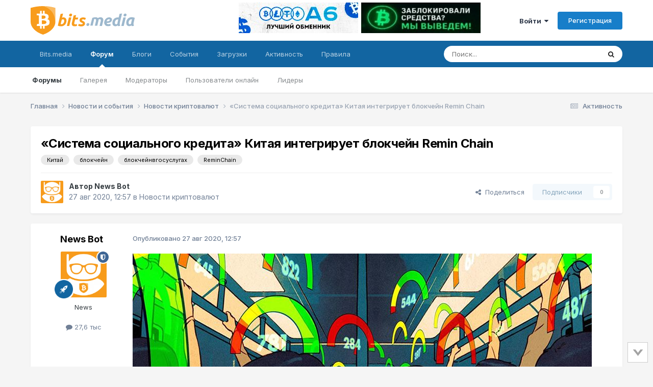

--- FILE ---
content_type: text/html;charset=UTF-8
request_url: https://forum.bits.media/index.php?/topic/171672-%C2%AB%D1%81%D0%B8%D1%81%D1%82%D0%B5%D0%BC%D0%B0-%D1%81%D0%BE%D1%86%D0%B8%D0%B0%D0%BB%D1%8C%D0%BD%D0%BE%D0%B3%D0%BE-%D0%BA%D1%80%D0%B5%D0%B4%D0%B8%D1%82%D0%B0%C2%BB-%D0%BA%D0%B8%D1%82%D0%B0%D1%8F-%D0%B8%D0%BD%D1%82%D0%B5%D0%B3%D1%80%D0%B8%D1%80%D1%83%D0%B5%D1%82-%D0%B1%D0%BB%D0%BE%D0%BA%D1%87%D0%B5%D0%B9%D0%BD-remin-chain/
body_size: 23330
content:
<!DOCTYPE html>
<html lang="ru-RU" dir="ltr">
	<head>
		<meta charset="utf-8">
        
		<title>«Система социального кредита» Китая интегрирует блокчейн Remin Chain - Новости криптовалют - Биткоин форум</title>
		
			<!-- Global Site Tag (gtag.js) - Google Analytics -->
<script async src="https://www.googletagmanager.com/gtag/js?id=UA-68303834-2"></script>
<script>
  window.dataLayer = window.dataLayer || [];
  function gtag(){dataLayer.push(arguments)};
  gtag('js', new Date());

  gtag('config', 'UA-68303834-2');
</script>

<!-- Yandex.Metrika counter -->
<script type="text/javascript" >
    (function (d, w, c) {
        (w[c] = w[c] || []).push(function() {
            try {
                w.yaCounter10355422 = new Ya.Metrika({
                    id:10355422,
                    clickmap:true,
                    trackLinks:true,
                    accurateTrackBounce:true
                });
            } catch(e) { }
        });

        var n = d.getElementsByTagName("script")[0],
            s = d.createElement("script"),
            f = function () { n.parentNode.insertBefore(s, n); };
        s.type = "text/javascript";
        s.async = true;
        s.src = "https://mc.yandex.ru/metrika/watch.js";

        if (w.opera == "[object Opera]") {
            d.addEventListener("DOMContentLoaded", f, false);
        } else { f(); }
    })(document, window, "yandex_metrika_callbacks");
</script>
<noscript><div><img src="https://mc.yandex.ru/watch/10355422" style="position:absolute; left:-9999px;" alt="" /></div></noscript>
<!-- /Yandex.Metrika counter -->
		
		
		
		

	<meta name="viewport" content="width=device-width, initial-scale=1">


	
	
		<meta property="og:image" content="https://forum.bits.media/uploads/monthly_2017_10/logo_bits.media_s.png.63c66d89ed24f0087a5dc1a84a44af7d.png">
	


	<meta name="twitter:card" content="summary_large_image" />




	
		
			
				<meta property="og:title" content="«Система социального кредита» Китая интегрирует блокчейн Remin Chain">
			
		
	

	
		
			
				<meta property="og:type" content="website">
			
		
	

	
		
			
				<meta property="og:url" content="https://forum.bits.media/index.php?/topic/171672-%C2%AB%D1%81%D0%B8%D1%81%D1%82%D0%B5%D0%BC%D0%B0-%D1%81%D0%BE%D1%86%D0%B8%D0%B0%D0%BB%D1%8C%D0%BD%D0%BE%D0%B3%D0%BE-%D0%BA%D1%80%D0%B5%D0%B4%D0%B8%D1%82%D0%B0%C2%BB-%D0%BA%D0%B8%D1%82%D0%B0%D1%8F-%D0%B8%D0%BD%D1%82%D0%B5%D0%B3%D1%80%D0%B8%D1%80%D1%83%D0%B5%D1%82-%D0%B1%D0%BB%D0%BE%D0%BA%D1%87%D0%B5%D0%B9%D0%BD-remin-chain/">
			
		
	

	
		
			
				<meta name="description" content="«Система социального кредита» Китая будет использовать управляемый блокчейн Remin Chain от Hyperchain Technology для обмена данными между провинциями и усиления наблюдения за гражданами. Согласно публикации государственного СМИ Китая, Remin Chain от компании Hyperchain Technology будет интегриров...">
			
		
	

	
		
			
				<meta property="og:description" content="«Система социального кредита» Китая будет использовать управляемый блокчейн Remin Chain от Hyperchain Technology для обмена данными между провинциями и усиления наблюдения за гражданами. Согласно публикации государственного СМИ Китая, Remin Chain от компании Hyperchain Technology будет интегриров...">
			
		
	

	
		
			
				<meta property="og:updated_time" content="2020-08-27T12:57:38Z">
			
		
	

	
		
			
				<meta name="keywords" content="Китай, блокчейн, блокчейнвгосуслугах, ReminChain">
			
		
	

	
		
			
				<meta property="og:site_name" content="Биткоин форум">
			
		
	

	
		
			
				<meta property="og:locale" content="ru_RU">
			
		
	


	
		<link rel="canonical" href="https://forum.bits.media/index.php?/topic/171672-%C2%AB%D1%81%D0%B8%D1%81%D1%82%D0%B5%D0%BC%D0%B0-%D1%81%D0%BE%D1%86%D0%B8%D0%B0%D0%BB%D1%8C%D0%BD%D0%BE%D0%B3%D0%BE-%D0%BA%D1%80%D0%B5%D0%B4%D0%B8%D1%82%D0%B0%C2%BB-%D0%BA%D0%B8%D1%82%D0%B0%D1%8F-%D0%B8%D0%BD%D1%82%D0%B5%D0%B3%D1%80%D0%B8%D1%80%D1%83%D0%B5%D1%82-%D0%B1%D0%BB%D0%BE%D0%BA%D1%87%D0%B5%D0%B9%D0%BD-remin-chain/" />
	

<link rel="alternate" type="application/rss+xml" title="forum_news" href="https://forum.bits.media/index.php?/rss/2-forum_news.xml/" />



<link rel="manifest" href="https://forum.bits.media/index.php?/manifest.webmanifest/">
<meta name="msapplication-config" content="https://forum.bits.media/index.php?/browserconfig.xml/">
<meta name="msapplication-starturl" content="/">
<meta name="application-name" content="Биткоин форум">
<meta name="apple-mobile-web-app-title" content="Биткоин форум">

	<meta name="theme-color" content="#ffffff">










<link rel="preload" href="//forum.bits.media/applications/core/interface/font/fontawesome-webfont.woff2?v=4.7.0" as="font" crossorigin="anonymous">
		


	<link rel="preconnect" href="https://fonts.googleapis.com">
	<link rel="preconnect" href="https://fonts.gstatic.com" crossorigin>
	
		<link href="https://fonts.googleapis.com/css2?family=Inter:wght@300;400;500;600;700&display=swap" rel="stylesheet">
	



	<link rel='stylesheet' href='https://forum.bits.media/uploads/css_built_1/341e4a57816af3ba440d891ca87450ff_framework.css?v=479f4781d71747861624' media='all'>

	<link rel='stylesheet' href='https://forum.bits.media/uploads/css_built_1/05e81b71abe4f22d6eb8d1a929494829_responsive.css?v=479f4781d71747861624' media='all'>

	<link rel='stylesheet' href='https://forum.bits.media/uploads/css_built_1/20446cf2d164adcc029377cb04d43d17_flags.css?v=479f4781d71747861624' media='all'>

	<link rel='stylesheet' href='https://forum.bits.media/uploads/css_built_1/90eb5adf50a8c640f633d47fd7eb1778_core.css?v=479f4781d71747861624' media='all'>

	<link rel='stylesheet' href='https://forum.bits.media/uploads/css_built_1/5a0da001ccc2200dc5625c3f3934497d_core_responsive.css?v=479f4781d71747861624' media='all'>

	<link rel='stylesheet' href='https://forum.bits.media/uploads/css_built_1/62e269ced0fdab7e30e026f1d30ae516_forums.css?v=479f4781d71747861624' media='all'>

	<link rel='stylesheet' href='https://forum.bits.media/uploads/css_built_1/76e62c573090645fb99a15a363d8620e_forums_responsive.css?v=479f4781d71747861624' media='all'>

	<link rel='stylesheet' href='https://forum.bits.media/uploads/css_built_1/ebdea0c6a7dab6d37900b9190d3ac77b_topics.css?v=479f4781d71747861624' media='all'>





<link rel='stylesheet' href='https://forum.bits.media/uploads/css_built_1/258adbb6e4f3e83cd3b355f84e3fa002_custom.css?v=479f4781d71747861624' media='all'>




		
		

	
	<link rel='shortcut icon' href='https://forum.bits.media/uploads/monthly_2017_10/favicon.ico.741e1123a4a642bf0997448dc68a9e2f.ico' type="image/x-icon">

	</head>
	<body class="ipsApp ipsApp_front ipsJS_none ipsClearfix" data-controller="core.front.core.app"  data-message=""  data-pageapp="forums" data-pagelocation="front" data-pagemodule="forums" data-pagecontroller="topic" data-pageid="171672"   >

<style>
	
#ebsGlobalMessage_dismiss a {
	color: #556b45;
}

.ebsGlobalMessage_custom {
	background-color: #dbe2c9;
	color: #556b45;
}
.ebsGlobalMessage_custom p::before {
	content: '\';
}
</style>




















		
        

        

		<a href="#ipsLayout_mainArea" class="ipsHide" title="Перейти к основному содержанию на этой странице" accesskey="m">Перейти к содержанию</a>
		





		<div id="ipsLayout_header" class="ipsClearfix">
			<header>
				<div class="ipsLayout_container">
					


 <a href='https://forum.bits.media/' id='elLogo' accesskey='1'><img src="https://forum.bits.media/bitcoin_forum.svg" alt='Биткоин форум'></a>

					
						

<div class='ipsAdvertisementHeader ipsLoggedOut'>
    <div class='ipsAdvertisementHeaderInner'>
    <table>
      <tr>
        <td>
          <div class='ipsAdvertisementHeaderLimit'>
            

<div class='ips117f5ed3b9 ipsSpacer_both ipsSpacer_half'>
	<ul class='ipsList_inline ipsType_center ipsList_reset ipsList_noSpacing'>
		
		<li class='ips117f5ed3b9_large ipsResponsive_showDesktop ipsResponsive_inlineBlock ipsAreaBackground_light'>
			
				<a href='https://forum.bits.media/index.php?app=core&amp;module=system&amp;controller=redirect&amp;do=advertisement&amp;ad=313&amp;key=327e8949da84924f0eec69e6b1543627f3f1858d78f8fe6b3d4bd21e2da383bf' target='_blank' rel='nofollow noopener'>
			
				<img src='https://forum.bits.media/uploads/monthly_2025_12/234x60.jpg.9a76508f9e53862f8825fd304941113a.jpg' alt="advertisement_alt" class='ipsImage ipsContained'>
			
				</a>
			
		</li>
		
		<li class='ips117f5ed3b9_medium ipsResponsive_showTablet ipsResponsive_inlineBlock ipsAreaBackground_light'>
			
				<a href='https://forum.bits.media/index.php?app=core&amp;module=system&amp;controller=redirect&amp;do=advertisement&amp;ad=313&amp;key=327e8949da84924f0eec69e6b1543627f3f1858d78f8fe6b3d4bd21e2da383bf' target='_blank' rel='nofollow noopener'>
			
				<img src='https://forum.bits.media/uploads/monthly_2025_12/234x60.jpg.9a76508f9e53862f8825fd304941113a.jpg' alt="advertisement_alt" class='ipsImage ipsContained'>
			
				</a>
			
		</li>

		<li class='ips117f5ed3b9_small ipsResponsive_showPhone ipsResponsive_inlineBlock ipsAreaBackground_light'>
			
				<a href='https://forum.bits.media/index.php?app=core&amp;module=system&amp;controller=redirect&amp;do=advertisement&amp;ad=313&amp;key=327e8949da84924f0eec69e6b1543627f3f1858d78f8fe6b3d4bd21e2da383bf' target='_blank' rel='nofollow noopener'>
			
				<img src='https://forum.bits.media/uploads/monthly_2025_12/234x60.jpg.9a76508f9e53862f8825fd304941113a.jpg' alt="advertisement_alt" class='ipsImage ipsContained'>
			
				</a>
			
		</li>
		
	</ul>
	
</div>

          </div>
        </td>
        <td>
          <div class='ipsAdvertisementHeaderLimit'>
            

<div class='ips117f5ed3b9 ipsSpacer_both ipsSpacer_half'>
	<ul class='ipsList_inline ipsType_center ipsList_reset ipsList_noSpacing'>
		
		<li class='ips117f5ed3b9_large ipsResponsive_showDesktop ipsResponsive_inlineBlock ipsAreaBackground_light'>
			
				<a href='https://forum.bits.media/index.php?app=core&amp;module=system&amp;controller=redirect&amp;do=advertisement&amp;ad=309&amp;key=a52256cfa611117135e5f8b70a1516f3c96d29182ba5e2c831f4aa2f7df7bbd7'  rel='nofollow noopener'>
			
				<img src='https://forum.bits.media/uploads/monthly_2025_11/1(2).jpg.725366a5a27322663232776754827b5c.jpg' alt="advertisement_alt" class='ipsImage ipsContained'>
			
				</a>
			
		</li>
		
		<li class='ips117f5ed3b9_medium ipsResponsive_showTablet ipsResponsive_inlineBlock ipsAreaBackground_light'>
			
				<a href='https://forum.bits.media/index.php?app=core&amp;module=system&amp;controller=redirect&amp;do=advertisement&amp;ad=309&amp;key=a52256cfa611117135e5f8b70a1516f3c96d29182ba5e2c831f4aa2f7df7bbd7'  rel='nofollow noopener'>
			
				<img src='https://forum.bits.media/uploads/monthly_2025_11/1(2).jpg.725366a5a27322663232776754827b5c.jpg' alt="advertisement_alt" class='ipsImage ipsContained'>
			
				</a>
			
		</li>

		<li class='ips117f5ed3b9_small ipsResponsive_showPhone ipsResponsive_inlineBlock ipsAreaBackground_light'>
			
				<a href='https://forum.bits.media/index.php?app=core&amp;module=system&amp;controller=redirect&amp;do=advertisement&amp;ad=309&amp;key=a52256cfa611117135e5f8b70a1516f3c96d29182ba5e2c831f4aa2f7df7bbd7'  rel='nofollow noopener'>
			
				<img src='https://forum.bits.media/uploads/monthly_2025_11/1(2).jpg.725366a5a27322663232776754827b5c.jpg' alt="advertisement_alt" class='ipsImage ipsContained'>
			
				</a>
			
		</li>
		
	</ul>
	
</div>

          </div>
        </td>
      </tr>
    </table>
  </div>
</div>



	<ul id='elUserNav' class='ipsList_inline cSignedOut ipsResponsive_showDesktop'>
		
        
		
        
        
            
            <li id='elSignInLink'>
                <a href='https://forum.bits.media/index.php?/login/' data-ipsMenu-closeOnClick="false" data-ipsMenu id='elUserSignIn'>
                    Войти &nbsp;<i class='fa fa-caret-down'></i>
                </a>
                
<div id='elUserSignIn_menu' class='ipsMenu ipsMenu_auto ipsHide'>
	<form accept-charset='utf-8' method='post' action='https://forum.bits.media/index.php?/login/'>
		<input type="hidden" name="csrfKey" value="78aee1367a00d196ff4c8ed8c2ed4d66">
		<input type="hidden" name="ref" value="[base64]">
		<div data-role="loginForm">
			
			
			
				

<script src="https://www.google.com/recaptcha/api.js" async defer></script><div class="ipsPad ipsForm ipsForm_vertical">
	<h4 class="ipsType_sectionHead">Войти</h4>
	<br><br>
	<ul class="ipsList_reset">
		<li class="ipsFieldRow ipsFieldRow_noLabel ipsFieldRow_fullWidth">
			
			
				<input type="text" placeholder="Отображаемое имя или email адрес" name="auth" autocomplete="email">
			
		</li>
		<li class="ipsFieldRow ipsFieldRow_noLabel ipsFieldRow_fullWidth">
			<input type="password" placeholder="Пароль" name="password" autocomplete="current-password">
		</li>
						<li>
                        <div class="g-recaptcha" data-sitekey="6Letzg4UAAAAAAvbDAm5vSRczDMywpSiRnqk7DPo"></div>
                </li>
<li class="ipsFieldRow ipsFieldRow_checkbox ipsClearfix">
			<span class="ipsCustomInput">
				<input type="checkbox" name="remember_me" id="remember_me_checkbox" value="1" checked aria-checked="true">
				<span></span>
			</span>
			<div class="ipsFieldRow_content">
				<label class="ipsFieldRow_label" for="remember_me_checkbox">Запомнить</label>
				<span class="ipsFieldRow_desc">Не рекомендуется для компьютеров с общим доступом</span>
			</div>
		</li>
		<li class="ipsFieldRow ipsFieldRow_fullWidth">
			<button type="submit" name="_processLogin" value="usernamepassword" class="ipsButton ipsButton_primary ipsButton_small" id="elSignIn_submit">Войти</button>
			
				<p class="ipsType_right ipsType_small">
					
						</a><a href="https://forum.bits.media/index.php?/lostpassword/" data-ipsdialog data-ipsdialog-title="Забыли пароль?" >
					
					Забыли пароль?</a>
				</p>
			
		</li>
	</ul>
</div>

			
		</div>
	</form>
</div>
            </li>
            
        
		
			<li>
				
					<a href='https://forum.bits.media/index.php?/register/' data-ipsDialog data-ipsDialog-size='narrow' data-ipsDialog-title='Регистрация' id='elRegisterButton' class='ipsButton ipsButton_normal ipsButton_primary'>Регистрация</a>
				
			</li>
		
	</ul>

						
<ul class='ipsMobileHamburger ipsList_reset ipsResponsive_hideDesktop'>
	<li data-ipsDrawer data-ipsDrawer-drawerElem='#elMobileDrawer'>
		<a href='#' >
			
			
				
			
			
			
			<i class='fa fa-navicon'></i>
		</a>
	</li>
</ul>
					
				</div>
			</header>
			

	<nav data-controller='core.front.core.navBar' class=' ipsResponsive_showDesktop'>
		<div class='ipsNavBar_primary ipsLayout_container '>
			<ul data-role="primaryNavBar" class='ipsClearfix'>
				


	
		
		
		<li  id='elNavSecondary_23' data-role="navBarItem" data-navApp="core" data-navExt="CustomItem">
			
			
				<a href="https://www.bits.media/"  data-navItem-id="23" >
					Bits.media<span class='ipsNavBar_active__identifier'></span>
				</a>
			
			
				<ul class='ipsNavBar_secondary ipsHide' data-role='secondaryNavBar'>
					


	
		
		
		<li  id='elNavSecondary_27' data-role="navBarItem" data-navApp="core" data-navExt="CustomItem">
			
			
				<a href="https://www.bits.media/news/" target='_blank' rel="noopener" data-navItem-id="27" >
					Новости<span class='ipsNavBar_active__identifier'></span>
				</a>
			
			
		</li>
	
	

	
		
		
		<li  id='elNavSecondary_28' data-role="navBarItem" data-navApp="core" data-navExt="CustomItem">
			
			
				<a href="https://www.bits.media/fee/bitcoin/" target='_blank' rel="noopener" data-navItem-id="28" >
					Комиссия биткоина<span class='ipsNavBar_active__identifier'></span>
				</a>
			
			
		</li>
	
	

	
		
		
		<li  id='elNavSecondary_29' data-role="navBarItem" data-navApp="core" data-navExt="CustomItem">
			
			
				<a href="https://www.bits.media/halving/bitcoin/" target='_blank' rel="noopener" data-navItem-id="29" >
					Халвинг биткоина<span class='ipsNavBar_active__identifier'></span>
				</a>
			
			
		</li>
	
	

	
		
		
		<li  id='elNavSecondary_30' data-role="navBarItem" data-navApp="core" data-navExt="CustomItem">
			
			
				<a href="https://www.bits.media/converter/btc/usd/" target='_blank' rel="noopener" data-navItem-id="30" >
					Конвертер<span class='ipsNavBar_active__identifier'></span>
				</a>
			
			
		</li>
	
	

	
		
		
		<li  id='elNavSecondary_31' data-role="navBarItem" data-navApp="core" data-navExt="CustomItem">
			
			
				<a href="https://www.bits.media/hashrate/" target='_blank' rel="noopener" data-navItem-id="31" >
					Хешрейт<span class='ipsNavBar_active__identifier'></span>
				</a>
			
			
		</li>
	
	

	
		
		
		<li  id='elNavSecondary_32' data-role="navBarItem" data-navApp="core" data-navExt="CustomItem">
			
			
				<a href="https://www.bits.media/calculator/bitcoin/" target='_blank' rel="noopener" data-navItem-id="32" >
					Калькулятор майнинга<span class='ipsNavBar_active__identifier'></span>
				</a>
			
			
		</li>
	
	

					<li class='ipsHide' id='elNavigationMore_23' data-role='navMore'>
						<a href='#' data-ipsMenu data-ipsMenu-appendTo='#elNavigationMore_23' id='elNavigationMore_23_dropdown'>Больше <i class='fa fa-caret-down'></i></a>
						<ul class='ipsHide ipsMenu ipsMenu_auto' id='elNavigationMore_23_dropdown_menu' data-role='moreDropdown'></ul>
					</li>
				</ul>
			
		</li>
	
	

	
		
		
			
		
		<li class='ipsNavBar_active' data-active id='elNavSecondary_1' data-role="navBarItem" data-navApp="core" data-navExt="CustomItem">
			
			
				<a href="https://forum.bits.media"  data-navItem-id="1" data-navDefault>
					Форум<span class='ipsNavBar_active__identifier'></span>
				</a>
			
			
				<ul class='ipsNavBar_secondary ' data-role='secondaryNavBar'>
					


	
		
		
			
		
		<li class='ipsNavBar_active' data-active id='elNavSecondary_10' data-role="navBarItem" data-navApp="forums" data-navExt="Forums">
			
			
				<a href="https://forum.bits.media/index.php"  data-navItem-id="10" data-navDefault>
					Форумы<span class='ipsNavBar_active__identifier'></span>
				</a>
			
			
		</li>
	
	

	
		
		
		<li  id='elNavSecondary_21' data-role="navBarItem" data-navApp="gallery" data-navExt="Gallery">
			
			
				<a href="https://forum.bits.media/index.php?/gallery/"  data-navItem-id="21" >
					Галерея<span class='ipsNavBar_active__identifier'></span>
				</a>
			
			
		</li>
	
	

	
		
		
		<li  id='elNavSecondary_13' data-role="navBarItem" data-navApp="core" data-navExt="StaffDirectory">
			
			
				<a href="https://forum.bits.media/index.php?/staff/"  data-navItem-id="13" >
					Модераторы<span class='ipsNavBar_active__identifier'></span>
				</a>
			
			
		</li>
	
	

	
		
		
		<li  id='elNavSecondary_14' data-role="navBarItem" data-navApp="core" data-navExt="OnlineUsers">
			
			
				<a href="https://forum.bits.media/index.php?/online/"  data-navItem-id="14" >
					Пользователи онлайн<span class='ipsNavBar_active__identifier'></span>
				</a>
			
			
		</li>
	
	

	
		
		
		<li  id='elNavSecondary_15' data-role="navBarItem" data-navApp="core" data-navExt="Leaderboard">
			
			
				<a href="https://forum.bits.media/index.php?/leaderboard/"  data-navItem-id="15" >
					Лидеры<span class='ipsNavBar_active__identifier'></span>
				</a>
			
			
		</li>
	
	

	
	

					<li class='ipsHide' id='elNavigationMore_1' data-role='navMore'>
						<a href='#' data-ipsMenu data-ipsMenu-appendTo='#elNavigationMore_1' id='elNavigationMore_1_dropdown'>Больше <i class='fa fa-caret-down'></i></a>
						<ul class='ipsHide ipsMenu ipsMenu_auto' id='elNavigationMore_1_dropdown_menu' data-role='moreDropdown'></ul>
					</li>
				</ul>
			
		</li>
	
	

	
	

	
		
		
		<li  id='elNavSecondary_11' data-role="navBarItem" data-navApp="blog" data-navExt="Blogs">
			
			
				<a href="https://forum.bits.media/index.php?/blogs/"  data-navItem-id="11" >
					Блоги<span class='ipsNavBar_active__identifier'></span>
				</a>
			
			
		</li>
	
	

	
		
		
		<li  id='elNavSecondary_20' data-role="navBarItem" data-navApp="calendar" data-navExt="Calendar">
			
			
				<a href="https://forum.bits.media/index.php?/events/"  data-navItem-id="20" >
					События<span class='ipsNavBar_active__identifier'></span>
				</a>
			
			
		</li>
	
	

	
		
		
		<li  id='elNavSecondary_22' data-role="navBarItem" data-navApp="downloads" data-navExt="Downloads">
			
			
				<a href="https://forum.bits.media/index.php?/files/"  data-navItem-id="22" >
					Загрузки<span class='ipsNavBar_active__identifier'></span>
				</a>
			
			
		</li>
	
	

	
		
		
		<li  id='elNavSecondary_2' data-role="navBarItem" data-navApp="core" data-navExt="CustomItem">
			
			
				<a href="https://forum.bits.media/index.php?/discover/"  data-navItem-id="2" >
					Активность<span class='ipsNavBar_active__identifier'></span>
				</a>
			
			
				<ul class='ipsNavBar_secondary ipsHide' data-role='secondaryNavBar'>
					


	
		
		
		<li  id='elNavSecondary_4' data-role="navBarItem" data-navApp="core" data-navExt="AllActivity">
			
			
				<a href="https://forum.bits.media/index.php?/discover/"  data-navItem-id="4" >
					Активность<span class='ipsNavBar_active__identifier'></span>
				</a>
			
			
		</li>
	
	

	
		
		
		<li  id='elNavSecondary_16' data-role="navBarItem" data-navApp="core" data-navExt="Leaderboard">
			
			
				<a href="https://forum.bits.media/index.php?/leaderboard/"  data-navItem-id="16" >
					Лидеры<span class='ipsNavBar_active__identifier'></span>
				</a>
			
			
		</li>
	
	

	
	

	
	

	
		
		
		<li  id='elNavSecondary_8' data-role="navBarItem" data-navApp="core" data-navExt="Search">
			
			
				<a href="https://forum.bits.media/index.php?/search/"  data-navItem-id="8" >
					Поиск<span class='ipsNavBar_active__identifier'></span>
				</a>
			
			
		</li>
	
	

	
	

					<li class='ipsHide' id='elNavigationMore_2' data-role='navMore'>
						<a href='#' data-ipsMenu data-ipsMenu-appendTo='#elNavigationMore_2' id='elNavigationMore_2_dropdown'>Больше <i class='fa fa-caret-down'></i></a>
						<ul class='ipsHide ipsMenu ipsMenu_auto' id='elNavigationMore_2_dropdown_menu' data-role='moreDropdown'></ul>
					</li>
				</ul>
			
		</li>
	
	

	
		
		
		<li  id='elNavSecondary_12' data-role="navBarItem" data-navApp="core" data-navExt="Guidelines">
			
			
				<a href="https://forum.bits.media/index.php?/guidelines/"  data-navItem-id="12" >
					Правила<span class='ipsNavBar_active__identifier'></span>
				</a>
			
			
		</li>
	
	

	
	

				<li class='ipsHide' id='elNavigationMore' data-role='navMore'>
					<a href='#' data-ipsMenu data-ipsMenu-appendTo='#elNavigationMore' id='elNavigationMore_dropdown'>Больше</a>
					<ul class='ipsNavBar_secondary ipsHide' data-role='secondaryNavBar'>
						<li class='ipsHide' id='elNavigationMore_more' data-role='navMore'>
							<a href='#' data-ipsMenu data-ipsMenu-appendTo='#elNavigationMore_more' id='elNavigationMore_more_dropdown'>Больше <i class='fa fa-caret-down'></i></a>
							<ul class='ipsHide ipsMenu ipsMenu_auto' id='elNavigationMore_more_dropdown_menu' data-role='moreDropdown'></ul>
						</li>
					</ul>
				</li>
			</ul>
			

	<div id="elSearchWrapper">
		<div id='elSearch' data-controller="core.front.core.quickSearch">
			<form accept-charset='utf-8' action='//forum.bits.media/index.php?/search/&amp;do=quicksearch' method='post'>
                <input type='search' id='elSearchField' placeholder='Поиск...' name='q' autocomplete='off' aria-label='Поиск'>
                <details class='cSearchFilter'>
                    <summary class='cSearchFilter__text'></summary>
                    <ul class='cSearchFilter__menu'>
                        
                        <li><label><input type="radio" name="type" value="all" ><span class='cSearchFilter__menuText'>Везде</span></label></li>
                        
                            
                                <li><label><input type="radio" name="type" value='contextual_{&quot;type&quot;:&quot;forums_topic&quot;,&quot;nodes&quot;:71}' checked><span class='cSearchFilter__menuText'>Этот форум</span></label></li>
                            
                                <li><label><input type="radio" name="type" value='contextual_{&quot;type&quot;:&quot;forums_topic&quot;,&quot;item&quot;:171672}' checked><span class='cSearchFilter__menuText'>Эта тема</span></label></li>
                            
                        
                        
                            <li><label><input type="radio" name="type" value="core_statuses_status"><span class='cSearchFilter__menuText'>Обновления статусов</span></label></li>
                        
                            <li><label><input type="radio" name="type" value="forums_topic"><span class='cSearchFilter__menuText'>Темы</span></label></li>
                        
                            <li><label><input type="radio" name="type" value="blog_entry"><span class='cSearchFilter__menuText'>Записи блога</span></label></li>
                        
                            <li><label><input type="radio" name="type" value="calendar_event"><span class='cSearchFilter__menuText'>События</span></label></li>
                        
                            <li><label><input type="radio" name="type" value="gallery_image"><span class='cSearchFilter__menuText'>Изображения</span></label></li>
                        
                            <li><label><input type="radio" name="type" value="gallery_album_item"><span class='cSearchFilter__menuText'>Альбомы</span></label></li>
                        
                            <li><label><input type="radio" name="type" value="downloads_file"><span class='cSearchFilter__menuText'>Файлы</span></label></li>
                        
                            <li><label><input type="radio" name="type" value="core_members"><span class='cSearchFilter__menuText'>Пользователи</span></label></li>
                        
                    </ul>
                </details>
				<button class='cSearchSubmit' type="submit" aria-label='Поиск'><i class="fa fa-search"></i></button>
			</form>
		</div>
	</div>

		</div>
	</nav>

			
<ul id='elMobileNav' class='ipsResponsive_hideDesktop' data-controller='core.front.core.mobileNav'>
	
		
			
			
				
				
			
				
					<li id='elMobileBreadcrumb'>
						<a href='https://forum.bits.media/index.php?/forum/71-%D0%BD%D0%BE%D0%B2%D0%BE%D1%81%D1%82%D0%B8-%D0%BA%D1%80%D0%B8%D0%BF%D1%82%D0%BE%D0%B2%D0%B0%D0%BB%D1%8E%D1%82/'>
							<span>Новости криптовалют</span>
						</a>
					</li>
				
				
			
				
				
			
		
	
	
	
	<li >
		<a data-action="defaultStream" href='https://forum.bits.media/index.php?/discover/'><i class="fa fa-newspaper-o" aria-hidden="true"></i></a>
	</li>

	

	
		<li class='ipsJS_show'>
			<a href='https://forum.bits.media/index.php?/search/'><i class='fa fa-search'></i></a>
		</li>
	
</ul>
		</div>
		<main id="ipsLayout_body" class="ipsLayout_container">
			<div id="ipsLayout_contentArea">
				<div id="ipsLayout_contentWrapper">
					
<nav class='ipsBreadcrumb ipsBreadcrumb_top ipsFaded_withHover'>
	

	<ul class='ipsList_inline ipsPos_right'>
		
		<li >
			<a data-action="defaultStream" class='ipsType_light '  href='https://forum.bits.media/index.php?/discover/'><i class="fa fa-newspaper-o" aria-hidden="true"></i> <span>Активность</span></a>
		</li>
		
	</ul>

	<ul data-role="breadcrumbList">
		<li>
			<a title="Главная" href='https://forum.bits.media/'>
				<span>Главная <i class='fa fa-angle-right'></i></span>
			</a>
		</li>
		
		
			<li>
				
					<a href='https://forum.bits.media/index.php?/forum/125-%D0%BD%D0%BE%D0%B2%D0%BE%D1%81%D1%82%D0%B8-%D0%B8-%D1%81%D0%BE%D0%B1%D1%8B%D1%82%D0%B8%D1%8F/'>
						<span>Новости и события <i class='fa fa-angle-right' aria-hidden="true"></i></span>
					</a>
				
			</li>
		
			<li>
				
					<a href='https://forum.bits.media/index.php?/forum/71-%D0%BD%D0%BE%D0%B2%D0%BE%D1%81%D1%82%D0%B8-%D0%BA%D1%80%D0%B8%D0%BF%D1%82%D0%BE%D0%B2%D0%B0%D0%BB%D1%8E%D1%82/'>
						<span>Новости криптовалют <i class='fa fa-angle-right' aria-hidden="true"></i></span>
					</a>
				
			</li>
		
			<li>
				
					«Система социального кредита» Китая интегрирует блокчейн Remin Chain
				
			</li>
		
	</ul>
</nav>
					
					<div id="ipsLayout_mainArea">
						
						
						
						

	




						



<div class="ipsPageHeader ipsResponsive_pull ipsBox ipsPadding sm:ipsPadding:half ipsMargin_bottom">
		
	
	<div class="ipsFlex ipsFlex-ai:center ipsFlex-fw:wrap ipsGap:4">
		<div class="ipsFlex-flex:11">
			<h1 class="ipsType_pageTitle ipsContained_container">
				

				
				
					<span class="ipsType_break ipsContained">
						<span>«Система социального кредита» Китая интегрирует блокчейн Remin Chain</span>
					</span>
				
			</h1>
			
			
				


	
		<ul class='ipsTags ipsList_inline ' >
			
				
					

<li >
	
	<a href="https://forum.bits.media/index.php?/search/&amp;tags=%D0%9A%D0%B8%D1%82%D0%B0%D0%B9" class='ipsTag' title="Найти другой контент с тегом 'Китай'" rel="tag" data-tag-label="Китай"><span>Китай</span></a>
	
</li>
				
					

<li >
	
	<a href="https://forum.bits.media/index.php?/search/&amp;tags=%D0%B1%D0%BB%D0%BE%D0%BA%D1%87%D0%B5%D0%B9%D0%BD" class='ipsTag' title="Найти другой контент с тегом 'блокчейн'" rel="tag" data-tag-label="блокчейн"><span>блокчейн</span></a>
	
</li>
				
					

<li >
	
	<a href="https://forum.bits.media/index.php?/search/&amp;tags=%D0%B1%D0%BB%D0%BE%D0%BA%D1%87%D0%B5%D0%B9%D0%BD%D0%B2%D0%B3%D0%BE%D1%81%D1%83%D1%81%D0%BB%D1%83%D0%B3%D0%B0%D1%85" class='ipsTag' title="Найти другой контент с тегом 'блокчейнвгосуслугах'" rel="tag" data-tag-label="блокчейнвгосуслугах"><span>блокчейнвгосуслугах</span></a>
	
</li>
				
					

<li >
	
	<a href="https://forum.bits.media/index.php?/search/&amp;tags=ReminChain" class='ipsTag' title="Найти другой контент с тегом 'ReminChain'" rel="tag" data-tag-label="ReminChain"><span>ReminChain</span></a>
	
</li>
				
			
			
		</ul>
		
	

			
		</div>
		
	</div>
	<hr class="ipsHr">
	<div class="ipsPageHeader__meta ipsFlex ipsFlex-jc:between ipsFlex-ai:center ipsFlex-fw:wrap ipsGap:3">
		<div class="ipsFlex-flex:11">
			<div class="ipsPhotoPanel ipsPhotoPanel_mini ipsPhotoPanel_notPhone ipsClearfix">
				


	<a href="https://forum.bits.media/index.php?/profile/15625-news-bot/" rel="nofollow" data-ipshover data-ipshover-width="370" data-ipshover-target="https://forum.bits.media/index.php?/profile/15625-news-bot/&amp;do=hovercard"  class="ipsUserPhoto ipsUserPhoto_mini" title="Перейти в профиль News Bot">
		
<img src="https://forum.bits.media/uploads/monthly_2020_02/bot.thumb.png.9dcadfbbdac26e0455f980109050b02e.png" alt="News Bot" itemprop="image"> 

	</a>

				<div>
					<p class="ipsType_reset ipsType_blendLinks">
						<span class="ipsType_normal">
						
							<strong>Автор 


<a href='https://forum.bits.media/index.php?/profile/15625-news-bot/' rel="nofollow" data-ipsHover data-ipsHover-width='370' data-ipsHover-target='https://forum.bits.media/index.php?/profile/15625-news-bot/&amp;do=hovercard&amp;referrer=https%253A%252F%252Fforum.bits.media%252Findex.php%253F%252Ftopic%252F171672-%2525C2%2525AB%2525D1%252581%2525D0%2525B8%2525D1%252581%2525D1%252582%2525D0%2525B5%2525D0%2525BC%2525D0%2525B0-%2525D1%252581%2525D0%2525BE%2525D1%252586%2525D0%2525B8%2525D0%2525B0%2525D0%2525BB%2525D1%25258C%2525D0%2525BD%2525D0%2525BE%2525D0%2525B3%2525D0%2525BE-%2525D0%2525BA%2525D1%252580%2525D0%2525B5%2525D0%2525B4%2525D0%2525B8%2525D1%252582%2525D0%2525B0%2525C2%2525BB-%2525D0%2525BA%2525D0%2525B8%2525D1%252582%2525D0%2525B0%2525D1%25258F-%2525D0%2525B8%2525D0%2525BD%2525D1%252582%2525D0%2525B5%2525D0%2525B3%2525D1%252580%2525D0%2525B8%2525D1%252580%2525D1%252583%2525D0%2525B5%2525D1%252582-%2525D0%2525B1%2525D0%2525BB%2525D0%2525BE%2525D0%2525BA%2525D1%252587%2525D0%2525B5%2525D0%2525B9%2525D0%2525BD-remin-chain%252F' title="Перейти в профиль News Bot" class="ipsType_break">News Bot</a></strong><br>
							<span class="ipsType_light"><time datetime='2020-08-27T12:57:38Z' title='27.08.2020 12:57:38 ' data-short='5 г.'>27 авг 2020, 12:57</time> в <a href="https://forum.bits.media/index.php?/forum/71-%D0%BD%D0%BE%D0%B2%D0%BE%D1%81%D1%82%D0%B8-%D0%BA%D1%80%D0%B8%D0%BF%D1%82%D0%BE%D0%B2%D0%B0%D0%BB%D1%8E%D1%82/">Новости криптовалют</a></span>
						
						</span>
					</p>
				</div>
			</div>
		</div>
		
			<div class="ipsFlex-flex:01 ipsResponsive_hidePhone">
				<div class="ipsShareLinks">
    
        


    <a href='#elShareItem_1704056342_menu' id='elShareItem_1704056342' data-ipsMenu class='ipsShareButton ipsButton ipsButton_verySmall ipsButton_link ipsButton_link--light'>
        <span><i class='fa fa-share-alt'></i></span> &nbsp;Поделиться
    </a>

    <div class='ipsPadding ipsMenu ipsMenu_normal ipsHide' id='elShareItem_1704056342_menu' data-controller="core.front.core.sharelink">
        
        
        <span data-ipsCopy data-ipsCopy-flashmessage>
            <a href="https://forum.bits.media/index.php?/topic/171672-%C2%AB%D1%81%D0%B8%D1%81%D1%82%D0%B5%D0%BC%D0%B0-%D1%81%D0%BE%D1%86%D0%B8%D0%B0%D0%BB%D1%8C%D0%BD%D0%BE%D0%B3%D0%BE-%D0%BA%D1%80%D0%B5%D0%B4%D0%B8%D1%82%D0%B0%C2%BB-%D0%BA%D0%B8%D1%82%D0%B0%D1%8F-%D0%B8%D0%BD%D1%82%D0%B5%D0%B3%D1%80%D0%B8%D1%80%D1%83%D0%B5%D1%82-%D0%B1%D0%BB%D0%BE%D0%BA%D1%87%D0%B5%D0%B9%D0%BD-remin-chain/" class="ipsButton ipsButton_light ipsButton_small ipsButton_fullWidth" data-role="copyButton" data-clipboard-text="https://forum.bits.media/index.php?/topic/171672-%C2%AB%D1%81%D0%B8%D1%81%D1%82%D0%B5%D0%BC%D0%B0-%D1%81%D0%BE%D1%86%D0%B8%D0%B0%D0%BB%D1%8C%D0%BD%D0%BE%D0%B3%D0%BE-%D0%BA%D1%80%D0%B5%D0%B4%D0%B8%D1%82%D0%B0%C2%BB-%D0%BA%D0%B8%D1%82%D0%B0%D1%8F-%D0%B8%D0%BD%D1%82%D0%B5%D0%B3%D1%80%D0%B8%D1%80%D1%83%D0%B5%D1%82-%D0%B1%D0%BB%D0%BE%D0%BA%D1%87%D0%B5%D0%B9%D0%BD-remin-chain/" data-ipstooltip title='Скопировать в буфер обмена'><i class="fa fa-clone"></i> https://forum.bits.media/index.php?/topic/171672-%C2%AB%D1%81%D0%B8%D1%81%D1%82%D0%B5%D0%BC%D0%B0-%D1%81%D0%BE%D1%86%D0%B8%D0%B0%D0%BB%D1%8C%D0%BD%D0%BE%D0%B3%D0%BE-%D0%BA%D1%80%D0%B5%D0%B4%D0%B8%D1%82%D0%B0%C2%BB-%D0%BA%D0%B8%D1%82%D0%B0%D1%8F-%D0%B8%D0%BD%D1%82%D0%B5%D0%B3%D1%80%D0%B8%D1%80%D1%83%D0%B5%D1%82-%D0%B1%D0%BB%D0%BE%D0%BA%D1%87%D0%B5%D0%B9%D0%BD-remin-chain/</a>
        </span>
        <ul class='ipsShareLinks ipsMargin_top:half'>
            
                <li>
<style>
	.cShareLink_telegram {background:transparent;}
	.cShareLink_telegram > i {color: #0088cc;font-size: 28px;}
</style>
<a href="https://t.me/share/url?url=&amp;title=" class="cShareLink cShareLink_telegram" target="_blank" data-role="shareLink" title='Share to Telegram' data-ipsTooltip rel='noopener'>
	<i class="fa fa-telegram"></i>
</a></li>
            
                <li>
<a href="https://x.com/share?url=https%3A%2F%2Fforum.bits.media%2Findex.php%3F%2Ftopic%2F171672-%2525C2%2525AB%2525D1%252581%2525D0%2525B8%2525D1%252581%2525D1%252582%2525D0%2525B5%2525D0%2525BC%2525D0%2525B0-%2525D1%252581%2525D0%2525BE%2525D1%252586%2525D0%2525B8%2525D0%2525B0%2525D0%2525BB%2525D1%25258C%2525D0%2525BD%2525D0%2525BE%2525D0%2525B3%2525D0%2525BE-%2525D0%2525BA%2525D1%252580%2525D0%2525B5%2525D0%2525B4%2525D0%2525B8%2525D1%252582%2525D0%2525B0%2525C2%2525BB-%2525D0%2525BA%2525D0%2525B8%2525D1%252582%2525D0%2525B0%2525D1%25258F-%2525D0%2525B8%2525D0%2525BD%2525D1%252582%2525D0%2525B5%2525D0%2525B3%2525D1%252580%2525D0%2525B8%2525D1%252580%2525D1%252583%2525D0%2525B5%2525D1%252582-%2525D0%2525B1%2525D0%2525BB%2525D0%2525BE%2525D0%2525BA%2525D1%252587%2525D0%2525B5%2525D0%2525B9%2525D0%2525BD-remin-chain%2F" class="cShareLink cShareLink_x" target="_blank" data-role="shareLink" title='Поделиться в X' data-ipsTooltip rel='nofollow noopener'>
    <i class="fa fa-x"></i>
</a></li>
            
                <li>
<a href="https://www.facebook.com/sharer/sharer.php?u=https%3A%2F%2Fforum.bits.media%2Findex.php%3F%2Ftopic%2F171672-%25C2%25AB%25D1%2581%25D0%25B8%25D1%2581%25D1%2582%25D0%25B5%25D0%25BC%25D0%25B0-%25D1%2581%25D0%25BE%25D1%2586%25D0%25B8%25D0%25B0%25D0%25BB%25D1%258C%25D0%25BD%25D0%25BE%25D0%25B3%25D0%25BE-%25D0%25BA%25D1%2580%25D0%25B5%25D0%25B4%25D0%25B8%25D1%2582%25D0%25B0%25C2%25BB-%25D0%25BA%25D0%25B8%25D1%2582%25D0%25B0%25D1%258F-%25D0%25B8%25D0%25BD%25D1%2582%25D0%25B5%25D0%25B3%25D1%2580%25D0%25B8%25D1%2580%25D1%2583%25D0%25B5%25D1%2582-%25D0%25B1%25D0%25BB%25D0%25BE%25D0%25BA%25D1%2587%25D0%25B5%25D0%25B9%25D0%25BD-remin-chain%2F" class="cShareLink cShareLink_facebook" target="_blank" data-role="shareLink" title='Поделиться в Facebook' data-ipsTooltip rel='noopener nofollow'>
	<i class="fa fa-facebook"></i>
</a></li>
            
                <li>
<a href="https://www.reddit.com/submit?url=https%3A%2F%2Fforum.bits.media%2Findex.php%3F%2Ftopic%2F171672-%25C2%25AB%25D1%2581%25D0%25B8%25D1%2581%25D1%2582%25D0%25B5%25D0%25BC%25D0%25B0-%25D1%2581%25D0%25BE%25D1%2586%25D0%25B8%25D0%25B0%25D0%25BB%25D1%258C%25D0%25BD%25D0%25BE%25D0%25B3%25D0%25BE-%25D0%25BA%25D1%2580%25D0%25B5%25D0%25B4%25D0%25B8%25D1%2582%25D0%25B0%25C2%25BB-%25D0%25BA%25D0%25B8%25D1%2582%25D0%25B0%25D1%258F-%25D0%25B8%25D0%25BD%25D1%2582%25D0%25B5%25D0%25B3%25D1%2580%25D0%25B8%25D1%2580%25D1%2583%25D0%25B5%25D1%2582-%25D0%25B1%25D0%25BB%25D0%25BE%25D0%25BA%25D1%2587%25D0%25B5%25D0%25B9%25D0%25BD-remin-chain%2F&amp;title=%C2%AB%D0%A1%D0%B8%D1%81%D1%82%D0%B5%D0%BC%D0%B0+%D1%81%D0%BE%D1%86%D0%B8%D0%B0%D0%BB%D1%8C%D0%BD%D0%BE%D0%B3%D0%BE+%D0%BA%D1%80%D0%B5%D0%B4%D0%B8%D1%82%D0%B0%C2%BB+%D0%9A%D0%B8%D1%82%D0%B0%D1%8F+%D0%B8%D0%BD%D1%82%D0%B5%D0%B3%D1%80%D0%B8%D1%80%D1%83%D0%B5%D1%82+%D0%B1%D0%BB%D0%BE%D0%BA%D1%87%D0%B5%D0%B9%D0%BD+Remin+Chain" rel="nofollow noopener" class="cShareLink cShareLink_reddit" target="_blank" title='Поделиться в Reddit' data-ipsTooltip>
	<i class="fa fa-reddit"></i>
</a></li>
            
                <li>
<a href="https://www.linkedin.com/shareArticle?mini=true&amp;url=https%3A%2F%2Fforum.bits.media%2Findex.php%3F%2Ftopic%2F171672-%25C2%25AB%25D1%2581%25D0%25B8%25D1%2581%25D1%2582%25D0%25B5%25D0%25BC%25D0%25B0-%25D1%2581%25D0%25BE%25D1%2586%25D0%25B8%25D0%25B0%25D0%25BB%25D1%258C%25D0%25BD%25D0%25BE%25D0%25B3%25D0%25BE-%25D0%25BA%25D1%2580%25D0%25B5%25D0%25B4%25D0%25B8%25D1%2582%25D0%25B0%25C2%25BB-%25D0%25BA%25D0%25B8%25D1%2582%25D0%25B0%25D1%258F-%25D0%25B8%25D0%25BD%25D1%2582%25D0%25B5%25D0%25B3%25D1%2580%25D0%25B8%25D1%2580%25D1%2583%25D0%25B5%25D1%2582-%25D0%25B1%25D0%25BB%25D0%25BE%25D0%25BA%25D1%2587%25D0%25B5%25D0%25B9%25D0%25BD-remin-chain%2F&amp;title=%C2%AB%D0%A1%D0%B8%D1%81%D1%82%D0%B5%D0%BC%D0%B0+%D1%81%D0%BE%D1%86%D0%B8%D0%B0%D0%BB%D1%8C%D0%BD%D0%BE%D0%B3%D0%BE+%D0%BA%D1%80%D0%B5%D0%B4%D0%B8%D1%82%D0%B0%C2%BB+%D0%9A%D0%B8%D1%82%D0%B0%D1%8F+%D0%B8%D0%BD%D1%82%D0%B5%D0%B3%D1%80%D0%B8%D1%80%D1%83%D0%B5%D1%82+%D0%B1%D0%BB%D0%BE%D0%BA%D1%87%D0%B5%D0%B9%D0%BD+Remin+Chain" rel="nofollow noopener" class="cShareLink cShareLink_linkedin" target="_blank" data-role="shareLink" title='Поделиться в LinkedIn' data-ipsTooltip>
	<i class="fa fa-linkedin"></i>
</a></li>
            
                <li>
<a href="https://pinterest.com/pin/create/button/?url=https://forum.bits.media/index.php?/topic/171672-%25C2%25AB%25D1%2581%25D0%25B8%25D1%2581%25D1%2582%25D0%25B5%25D0%25BC%25D0%25B0-%25D1%2581%25D0%25BE%25D1%2586%25D0%25B8%25D0%25B0%25D0%25BB%25D1%258C%25D0%25BD%25D0%25BE%25D0%25B3%25D0%25BE-%25D0%25BA%25D1%2580%25D0%25B5%25D0%25B4%25D0%25B8%25D1%2582%25D0%25B0%25C2%25BB-%25D0%25BA%25D0%25B8%25D1%2582%25D0%25B0%25D1%258F-%25D0%25B8%25D0%25BD%25D1%2582%25D0%25B5%25D0%25B3%25D1%2580%25D0%25B8%25D1%2580%25D1%2583%25D0%25B5%25D1%2582-%25D0%25B1%25D0%25BB%25D0%25BE%25D0%25BA%25D1%2587%25D0%25B5%25D0%25B9%25D0%25BD-remin-chain/&amp;media=https://forum.bits.media/uploads/monthly_2017_10/logo_bits.media_s.png.63c66d89ed24f0087a5dc1a84a44af7d.png" class="cShareLink cShareLink_pinterest" rel="nofollow noopener" target="_blank" data-role="shareLink" title='Поделиться в Pinterest' data-ipsTooltip>
	<i class="fa fa-pinterest"></i>
</a></li>
            
        </ul>
        
            <hr class='ipsHr'>
            <button class='ipsHide ipsButton ipsButton_verySmall ipsButton_light ipsButton_fullWidth ipsMargin_top:half' data-controller='core.front.core.webshare' data-role='webShare' data-webShareTitle='«Система социального кредита» Китая интегрирует блокчейн Remin Chain' data-webShareText='«Система социального кредита» Китая интегрирует блокчейн Remin Chain' data-webShareUrl='https://forum.bits.media/index.php?/topic/171672-%C2%AB%D1%81%D0%B8%D1%81%D1%82%D0%B5%D0%BC%D0%B0-%D1%81%D0%BE%D1%86%D0%B8%D0%B0%D0%BB%D1%8C%D0%BD%D0%BE%D0%B3%D0%BE-%D0%BA%D1%80%D0%B5%D0%B4%D0%B8%D1%82%D0%B0%C2%BB-%D0%BA%D0%B8%D1%82%D0%B0%D1%8F-%D0%B8%D0%BD%D1%82%D0%B5%D0%B3%D1%80%D0%B8%D1%80%D1%83%D0%B5%D1%82-%D0%B1%D0%BB%D0%BE%D0%BA%D1%87%D0%B5%D0%B9%D0%BD-remin-chain/'>Поделиться</button>
        
    </div>

    
    
    
    



    

<div data-followApp='forums' data-followArea='topic' data-followID='171672' data-controller='core.front.core.followButton'>
	

	<a href='https://forum.bits.media/index.php?/login/' rel="nofollow" class="ipsFollow ipsPos_middle ipsButton ipsButton_light ipsButton_verySmall ipsButton_disabled" data-role="followButton" data-ipsTooltip title='Авторизация'>
		<span>Подписчики</span>
		<span class='ipsCommentCount'>0</span>
	</a>

</div>
</div>
			</div>
					
	</div>
	
	
</div>








<div class="ipsClearfix">
	<ul class="ipsToolList ipsToolList_horizontal ipsClearfix ipsSpacer_both ipsResponsive_hidePhone">
		
		
		
	</ul>
</div>

<div id="comments" data-controller="core.front.core.commentFeed,forums.front.topic.view, core.front.core.ignoredComments" data-autopoll data-baseurl="https://forum.bits.media/index.php?/topic/171672-%C2%AB%D1%81%D0%B8%D1%81%D1%82%D0%B5%D0%BC%D0%B0-%D1%81%D0%BE%D1%86%D0%B8%D0%B0%D0%BB%D1%8C%D0%BD%D0%BE%D0%B3%D0%BE-%D0%BA%D1%80%D0%B5%D0%B4%D0%B8%D1%82%D0%B0%C2%BB-%D0%BA%D0%B8%D1%82%D0%B0%D1%8F-%D0%B8%D0%BD%D1%82%D0%B5%D0%B3%D1%80%D0%B8%D1%80%D1%83%D0%B5%D1%82-%D0%B1%D0%BB%D0%BE%D0%BA%D1%87%D0%B5%D0%B9%D0%BD-remin-chain/" data-lastpage data-feedid="topic-171672" class="cTopic ipsClear ipsSpacer_top">
	
			
	

	

<div data-controller='core.front.core.recommendedComments' data-url='https://forum.bits.media/index.php?/topic/171672-%C2%AB%D1%81%D0%B8%D1%81%D1%82%D0%B5%D0%BC%D0%B0-%D1%81%D0%BE%D1%86%D0%B8%D0%B0%D0%BB%D1%8C%D0%BD%D0%BE%D0%B3%D0%BE-%D0%BA%D1%80%D0%B5%D0%B4%D0%B8%D1%82%D0%B0%C2%BB-%D0%BA%D0%B8%D1%82%D0%B0%D1%8F-%D0%B8%D0%BD%D1%82%D0%B5%D0%B3%D1%80%D0%B8%D1%80%D1%83%D0%B5%D1%82-%D0%B1%D0%BB%D0%BE%D0%BA%D1%87%D0%B5%D0%B9%D0%BD-remin-chain/&amp;recommended=comments' class='ipsRecommendedComments ipsHide'>
	<div data-role="recommendedComments">
		<h2 class='ipsType_sectionHead ipsType_large ipsType_bold ipsMargin_bottom'>Рекомендуемые сообщения</h2>
		
	</div>
</div>
	
	<div id="elPostFeed" data-role="commentFeed" data-controller="core.front.core.moderation" >
		<form action="https://forum.bits.media/index.php?/topic/171672-%C2%AB%D1%81%D0%B8%D1%81%D1%82%D0%B5%D0%BC%D0%B0-%D1%81%D0%BE%D1%86%D0%B8%D0%B0%D0%BB%D1%8C%D0%BD%D0%BE%D0%B3%D0%BE-%D0%BA%D1%80%D0%B5%D0%B4%D0%B8%D1%82%D0%B0%C2%BB-%D0%BA%D0%B8%D1%82%D0%B0%D1%8F-%D0%B8%D0%BD%D1%82%D0%B5%D0%B3%D1%80%D0%B8%D1%80%D1%83%D0%B5%D1%82-%D0%B1%D0%BB%D0%BE%D0%BA%D1%87%D0%B5%D0%B9%D0%BD-remin-chain/&amp;csrfKey=78aee1367a00d196ff4c8ed8c2ed4d66&amp;do=multimodComment" method="post" data-ipspageaction data-role="moderationTools">
			
			
				

					

					
					



<a id="findComment-1962060"></a>
<a id="comment-1962060"></a>
<article  id="elComment_1962060" class="cPost ipsBox ipsResponsive_pull  ipsComment  ipsComment_parent ipsClearfix ipsClear ipsColumns ipsColumns_noSpacing ipsColumns_collapsePhone    ">
	

	

	<div class="cAuthorPane_mobile ipsResponsive_showPhone">
		<div class="cAuthorPane_photo">
			<div class="cAuthorPane_photoWrap">
				


	<a href="https://forum.bits.media/index.php?/profile/15625-news-bot/" rel="nofollow" data-ipshover data-ipshover-width="370" data-ipshover-target="https://forum.bits.media/index.php?/profile/15625-news-bot/&amp;do=hovercard"  class="ipsUserPhoto ipsUserPhoto_large" title="Перейти в профиль News Bot">
		
<img src="https://forum.bits.media/uploads/monthly_2020_02/bot.thumb.png.9dcadfbbdac26e0455f980109050b02e.png" alt="News Bot" itemprop="image"> 

	</a>

				
				<span class="cAuthorPane_badge cAuthorPane_badge--moderator" data-ipstooltip title="News Bot модератор"></span>
				
				
					<a href="https://forum.bits.media/index.php?/profile/15625-news-bot/badges/" rel="nofollow">
						
<img src='https://forum.bits.media/uploads/set_resources_1/84c1e40ea0e759e3f1505eb1788ddf3c_default_rank.png' loading="lazy" alt="Продвинутый пользователь" class="cAuthorPane_badge cAuthorPane_badge--rank ipsOutline ipsOutline:2px" data-ipsTooltip title="Звание: Продвинутый пользователь (3/3)">
					</a>
				
			</div>
		</div>
		<div class="cAuthorPane_content">
			<h3 class="ipsType_sectionHead cAuthorPane_author ipsType_break ipsType_blendLinks ipsFlex ipsFlex-ai:center">
	
		


<a href='https://forum.bits.media/index.php?/profile/15625-news-bot/' rel="nofollow" data-ipsHover data-ipsHover-width='370' data-ipsHover-target='https://forum.bits.media/index.php?/profile/15625-news-bot/&amp;do=hovercard&amp;referrer=https%253A%252F%252Fforum.bits.media%252Findex.php%253F%252Ftopic%252F171672-%2525C2%2525AB%2525D1%252581%2525D0%2525B8%2525D1%252581%2525D1%252582%2525D0%2525B5%2525D0%2525BC%2525D0%2525B0-%2525D1%252581%2525D0%2525BE%2525D1%252586%2525D0%2525B8%2525D0%2525B0%2525D0%2525BB%2525D1%25258C%2525D0%2525BD%2525D0%2525BE%2525D0%2525B3%2525D0%2525BE-%2525D0%2525BA%2525D1%252580%2525D0%2525B5%2525D0%2525B4%2525D0%2525B8%2525D1%252582%2525D0%2525B0%2525C2%2525BB-%2525D0%2525BA%2525D0%2525B8%2525D1%252582%2525D0%2525B0%2525D1%25258F-%2525D0%2525B8%2525D0%2525BD%2525D1%252582%2525D0%2525B5%2525D0%2525B3%2525D1%252580%2525D0%2525B8%2525D1%252580%2525D1%252583%2525D0%2525B5%2525D1%252582-%2525D0%2525B1%2525D0%2525BB%2525D0%2525BE%2525D0%2525BA%2525D1%252587%2525D0%2525B5%2525D0%2525B9%2525D0%2525BD-remin-chain%252F' title="Перейти в профиль News Bot" class="ipsType_break">News Bot</a>
	
</h3>
			<div class="ipsType_light ipsType_reset">
			    <a href="https://forum.bits.media/index.php?/topic/171672-%C2%AB%D1%81%D0%B8%D1%81%D1%82%D0%B5%D0%BC%D0%B0-%D1%81%D0%BE%D1%86%D0%B8%D0%B0%D0%BB%D1%8C%D0%BD%D0%BE%D0%B3%D0%BE-%D0%BA%D1%80%D0%B5%D0%B4%D0%B8%D1%82%D0%B0%C2%BB-%D0%BA%D0%B8%D1%82%D0%B0%D1%8F-%D0%B8%D0%BD%D1%82%D0%B5%D0%B3%D1%80%D0%B8%D1%80%D1%83%D0%B5%D1%82-%D0%B1%D0%BB%D0%BE%D0%BA%D1%87%D0%B5%D0%B9%D0%BD-remin-chain/#findComment-1962060" rel="nofollow" class="ipsType_blendLinks">Опубликовано <time datetime='2020-08-27T12:57:38Z' title='27.08.2020 12:57:38 ' data-short='5 г.'>27 авг 2020, 12:57</time></a>
				
			</div>
		</div>
	</div>
	<aside class="ipsComment_author cAuthorPane ipsColumn ipsColumn_medium ipsResponsive_hidePhone">
		<h3 class="ipsType_sectionHead cAuthorPane_author ipsType_blendLinks ipsType_break">
	<strong>
		
			


<a href='https://forum.bits.media/index.php?/profile/15625-news-bot/' rel="nofollow" data-ipsHover data-ipsHover-width='370' data-ipsHover-target='https://forum.bits.media/index.php?/profile/15625-news-bot/&amp;do=hovercard&amp;referrer=https%253A%252F%252Fforum.bits.media%252Findex.php%253F%252Ftopic%252F171672-%2525C2%2525AB%2525D1%252581%2525D0%2525B8%2525D1%252581%2525D1%252582%2525D0%2525B5%2525D0%2525BC%2525D0%2525B0-%2525D1%252581%2525D0%2525BE%2525D1%252586%2525D0%2525B8%2525D0%2525B0%2525D0%2525BB%2525D1%25258C%2525D0%2525BD%2525D0%2525BE%2525D0%2525B3%2525D0%2525BE-%2525D0%2525BA%2525D1%252580%2525D0%2525B5%2525D0%2525B4%2525D0%2525B8%2525D1%252582%2525D0%2525B0%2525C2%2525BB-%2525D0%2525BA%2525D0%2525B8%2525D1%252582%2525D0%2525B0%2525D1%25258F-%2525D0%2525B8%2525D0%2525BD%2525D1%252582%2525D0%2525B5%2525D0%2525B3%2525D1%252580%2525D0%2525B8%2525D1%252580%2525D1%252583%2525D0%2525B5%2525D1%252582-%2525D0%2525B1%2525D0%2525BB%2525D0%2525BE%2525D0%2525BA%2525D1%252587%2525D0%2525B5%2525D0%2525B9%2525D0%2525BD-remin-chain%252F' title="Перейти в профиль News Bot" class="ipsType_break">News Bot</a>
		
	</strong>
	
</h3>
		<ul class="cAuthorPane_info ipsList_reset">
			<li data-role="photo" class="cAuthorPane_photo">
				<div class="cAuthorPane_photoWrap">
					


	<a href="https://forum.bits.media/index.php?/profile/15625-news-bot/" rel="nofollow" data-ipshover data-ipshover-width="370" data-ipshover-target="https://forum.bits.media/index.php?/profile/15625-news-bot/&amp;do=hovercard"  class="ipsUserPhoto ipsUserPhoto_large" title="Перейти в профиль News Bot">
		
<img src="https://forum.bits.media/uploads/monthly_2020_02/bot.thumb.png.9dcadfbbdac26e0455f980109050b02e.png" alt="News Bot" itemprop="image"> 

	</a>

					
						<span class="cAuthorPane_badge cAuthorPane_badge--moderator" data-ipstooltip title="News Bot модератор"></span>
					
					
						
<img src='https://forum.bits.media/uploads/set_resources_1/84c1e40ea0e759e3f1505eb1788ddf3c_default_rank.png' loading="lazy" alt="Продвинутый пользователь" class="cAuthorPane_badge cAuthorPane_badge--rank ipsOutline ipsOutline:2px" data-ipsTooltip title="Звание: Продвинутый пользователь (3/3)">
					
				</div>
			</li>
			
				<li data-role="group">News</li>
				
			
			
				<li data-role="stats" class="ipsMargin_top">
					<ul class="ipsList_reset ipsType_light ipsFlex ipsFlex-ai:center ipsFlex-jc:center ipsGap_row:2 cAuthorPane_stats">
						<li>
							
								<a href="https://forum.bits.media/index.php?/profile/15625-news-bot/content/" rel="nofollow" title="27 577 сообщений" data-ipstooltip class="ipsType_blendLinks">
							
								<i class="fa fa-comment"></i> 27,6 тыс
							
								</a>
							
						</li>
						
					</ul>
				</li>
			
			
				

			
		
	



</ul>
	</aside>
	<div class="ipsColumn ipsColumn_fluid ipsMargin:none">
		

<div id="comment-1962060_wrap" data-controller="core.front.core.comment" data-commentapp="forums" data-commenttype="forums" data-commentid="1962060" data-quotedata="{&quot;userid&quot;:15625,&quot;username&quot;:&quot;News Bot&quot;,&quot;timestamp&quot;:1598533058,&quot;contentapp&quot;:&quot;forums&quot;,&quot;contenttype&quot;:&quot;forums&quot;,&quot;contentid&quot;:171672,&quot;contentclass&quot;:&quot;forums_Topic&quot;,&quot;contentcommentid&quot;:1962060}" class="ipsComment_content ipsType_medium">

	<div class="ipsComment_meta ipsType_light ipsFlex ipsFlex-ai:center ipsFlex-jc:between ipsFlex-fd:row-reverse">
		<div class="ipsType_light ipsType_reset ipsType_blendLinks ipsComment_toolWrap">
			<div class="ipsResponsive_hidePhone ipsComment_badges">
				<ul class="ipsList_reset ipsFlex ipsFlex-jc:end ipsFlex-fw:wrap ipsGap:2 ipsGap_row:1">
					
					
					
					
					
				</ul>
			</div>
			<ul class="ipsList_reset ipsComment_tools">
				<li>
					<a href="#elControls_1962060_menu" class="ipsComment_ellipsis" id="elControls_1962060" title="Ещё..." data-ipsmenu data-ipsmenu-appendto="#comment-1962060_wrap"><i class="fa fa-ellipsis-h"></i></a>
					<ul id="elControls_1962060_menu" class="ipsMenu ipsMenu_narrow ipsHide">
						
						
                        
						
						
						
							
								
							
							
							
							
							
							
						
					
</ul>
				</li>
				
			</ul>
		</div>

		<div class="ipsType_reset ipsResponsive_hidePhone">
		   
		   Опубликовано <time datetime='2020-08-27T12:57:38Z' title='27.08.2020 12:57:38 ' data-short='5 г.'>27 авг 2020, 12:57</time>
		   
			
			<span class="ipsResponsive_hidePhone">
				
				
			</span>
		</div>
	</div>

	

    

	<div class="cPost_contentWrap">
		
		<div data-role="commentContent" class="ipsType_normal ipsType_richText ipsPadding_bottom ipsContained" data-controller="core.front.core.lightboxedImages">
			
<p><img class="ipsImage" alt="sistema_sotsialnogo_kredita_kitaya_integriruet_blokcheyn_remin_chain.jpg" src="https://bits.media/upload/iblock/7aa/sistema_sotsialnogo_kredita_kitaya_integriruet_blokcheyn_remin_chain.jpg" /></p>
<p> </p> <p>«Система социального кредита» Китая будет использовать управляемый блокчейн Remin Chain от Hyperchain Technology для обмена данными между провинциями и усиления наблюдения за гражданами.</p>
<p> </p>
<p>
	 Согласно <a href="http://yuqing.people.com.cn/n1/2020/0824/c209043-31835030.html" rel="external nofollow">публикации</a>
	государственного СМИ Китая, Remin Chain от компании Hyperchain Technology будет интегрирована в Центр мониторинга общественного мнения в Интернете People's Daily - правительственного аппарата, отвечающего за наблюдение и анализ каждого комментария, сделанного в Интернете 800 миллионами китайских пользователей. Центром управляет People’s Daily – официальное печатное издание Центрального комитета Коммунистической партии Китая.
</p>
<p>   </p>
<p>
	 «Система социального кредита» - система оценки отдельных граждан или организаций по различным параметрам, значения которых получаются с помощью инструментов массового наблюдения и использующих технологию анализа больших данных. Система также позволяет идентифицировать пользователей социальных сетей с историей «проблемных» комментариев.
</p>
<p>   </p>
<p>
	 До сих пор не существовало общенациональной системы оценки социального кредита, которая привязывала бы онлайн-комментарии к баллам кредитного бюро, определяющего возможность гражданина получить доступ к реальным финансовым кредитам.
</p>
<p>   </p>  <p> </p>
<p>Подробнее: <a href="https://bits.media/sistema-sotsialnogo-kredita-kitaya-integriruet-blokcheyn-remin-chain/" rel="">https://bits.media/sistema-sotsialnogo-kredita-kitaya-integriruet-blokcheyn-remin-chain/</a></p>


			
		</div>

		

		
	</div>

	
    
</div>

	</div>
</article>

					
					
					
				
			
			
<input type="hidden" name="csrfKey" value="78aee1367a00d196ff4c8ed8c2ed4d66" />


		</form>
	</div>

	
	
	
	
	
		<a id="replyForm"></a>
	<div data-role="replyArea" class="cTopicPostArea ipsBox ipsResponsive_pull ipsPadding cTopicPostArea_noSize ipsSpacer_top" >
			
				
				

<div>
	<input type="hidden" name="csrfKey" value="78aee1367a00d196ff4c8ed8c2ed4d66">
	
		<div class='ipsType_center ipsPad cGuestTeaser'>
			
				<h2 class='ipsType_pageTitle'>Для публикации сообщений создайте учётную запись или авторизуйтесь</h2>
				<p class='ipsType_light ipsType_normal ipsType_reset ipsSpacer_top ipsSpacer_half'>Вы должны быть пользователем, чтобы оставить комментарий</p>
			
	
			<div class='ipsBox ipsPad ipsSpacer_top'>
				<div class='ipsGrid ipsGrid_collapsePhone'>
					<div class='ipsGrid_span6 cGuestTeaser_left'>
						<h2 class='ipsType_sectionHead'>Создать аккаунт</h2>
						<p class='ipsType_normal ipsType_reset ipsType_light ipsSpacer_bottom'>Зарегистрируйте новый аккаунт в нашем сообществе. Это очень просто!</p>
						
							<a href='https://forum.bits.media/index.php?/register/' class='ipsButton ipsButton_primary ipsButton_small' data-ipsDialog data-ipsDialog-size='narrow' data-ipsDialog-title='Регистрация'>
						
						Регистрация нового пользователя</a>
					</div>
					<div class='ipsGrid_span6 cGuestTeaser_right'>
						<h2 class='ipsType_sectionHead'>Войти</h2>
						<p class='ipsType_normal ipsType_reset ipsType_light ipsSpacer_bottom'>Уже есть аккаунт? Войти в систему.</p>
						<a href='https://forum.bits.media/index.php?/login/&amp;ref=[base64]' data-ipsDialog data-ipsDialog-size='medium' data-ipsDialog-remoteVerify="false" data-ipsDialog-title="Войти" class='ipsButton ipsButton_primary ipsButton_small'>Войти</a>
					</div>
				</div>
			</div>
		</div>
	
</div>
			
		</div>
	

	
		<div class="ipsBox ipsPadding ipsResponsive_pull ipsResponsive_showPhone ipsMargin_top">
			<div class="ipsShareLinks">
    
        


    <a href='#elShareItem_1807386741_menu' id='elShareItem_1807386741' data-ipsMenu class='ipsShareButton ipsButton ipsButton_verySmall ipsButton_light '>
        <span><i class='fa fa-share-alt'></i></span> &nbsp;Поделиться
    </a>

    <div class='ipsPadding ipsMenu ipsMenu_normal ipsHide' id='elShareItem_1807386741_menu' data-controller="core.front.core.sharelink">
        
        
        <span data-ipsCopy data-ipsCopy-flashmessage>
            <a href="https://forum.bits.media/index.php?/topic/171672-%C2%AB%D1%81%D0%B8%D1%81%D1%82%D0%B5%D0%BC%D0%B0-%D1%81%D0%BE%D1%86%D0%B8%D0%B0%D0%BB%D1%8C%D0%BD%D0%BE%D0%B3%D0%BE-%D0%BA%D1%80%D0%B5%D0%B4%D0%B8%D1%82%D0%B0%C2%BB-%D0%BA%D0%B8%D1%82%D0%B0%D1%8F-%D0%B8%D0%BD%D1%82%D0%B5%D0%B3%D1%80%D0%B8%D1%80%D1%83%D0%B5%D1%82-%D0%B1%D0%BB%D0%BE%D0%BA%D1%87%D0%B5%D0%B9%D0%BD-remin-chain/" class="ipsButton ipsButton_light ipsButton_small ipsButton_fullWidth" data-role="copyButton" data-clipboard-text="https://forum.bits.media/index.php?/topic/171672-%C2%AB%D1%81%D0%B8%D1%81%D1%82%D0%B5%D0%BC%D0%B0-%D1%81%D0%BE%D1%86%D0%B8%D0%B0%D0%BB%D1%8C%D0%BD%D0%BE%D0%B3%D0%BE-%D0%BA%D1%80%D0%B5%D0%B4%D0%B8%D1%82%D0%B0%C2%BB-%D0%BA%D0%B8%D1%82%D0%B0%D1%8F-%D0%B8%D0%BD%D1%82%D0%B5%D0%B3%D1%80%D0%B8%D1%80%D1%83%D0%B5%D1%82-%D0%B1%D0%BB%D0%BE%D0%BA%D1%87%D0%B5%D0%B9%D0%BD-remin-chain/" data-ipstooltip title='Скопировать в буфер обмена'><i class="fa fa-clone"></i> https://forum.bits.media/index.php?/topic/171672-%C2%AB%D1%81%D0%B8%D1%81%D1%82%D0%B5%D0%BC%D0%B0-%D1%81%D0%BE%D1%86%D0%B8%D0%B0%D0%BB%D1%8C%D0%BD%D0%BE%D0%B3%D0%BE-%D0%BA%D1%80%D0%B5%D0%B4%D0%B8%D1%82%D0%B0%C2%BB-%D0%BA%D0%B8%D1%82%D0%B0%D1%8F-%D0%B8%D0%BD%D1%82%D0%B5%D0%B3%D1%80%D0%B8%D1%80%D1%83%D0%B5%D1%82-%D0%B1%D0%BB%D0%BE%D0%BA%D1%87%D0%B5%D0%B9%D0%BD-remin-chain/</a>
        </span>
        <ul class='ipsShareLinks ipsMargin_top:half'>
            
                <li>
<style>
	.cShareLink_telegram {background:transparent;}
	.cShareLink_telegram > i {color: #0088cc;font-size: 28px;}
</style>
<a href="https://t.me/share/url?url=&amp;title=" class="cShareLink cShareLink_telegram" target="_blank" data-role="shareLink" title='Share to Telegram' data-ipsTooltip rel='noopener'>
	<i class="fa fa-telegram"></i>
</a></li>
            
                <li>
<a href="https://x.com/share?url=https%3A%2F%2Fforum.bits.media%2Findex.php%3F%2Ftopic%2F171672-%2525C2%2525AB%2525D1%252581%2525D0%2525B8%2525D1%252581%2525D1%252582%2525D0%2525B5%2525D0%2525BC%2525D0%2525B0-%2525D1%252581%2525D0%2525BE%2525D1%252586%2525D0%2525B8%2525D0%2525B0%2525D0%2525BB%2525D1%25258C%2525D0%2525BD%2525D0%2525BE%2525D0%2525B3%2525D0%2525BE-%2525D0%2525BA%2525D1%252580%2525D0%2525B5%2525D0%2525B4%2525D0%2525B8%2525D1%252582%2525D0%2525B0%2525C2%2525BB-%2525D0%2525BA%2525D0%2525B8%2525D1%252582%2525D0%2525B0%2525D1%25258F-%2525D0%2525B8%2525D0%2525BD%2525D1%252582%2525D0%2525B5%2525D0%2525B3%2525D1%252580%2525D0%2525B8%2525D1%252580%2525D1%252583%2525D0%2525B5%2525D1%252582-%2525D0%2525B1%2525D0%2525BB%2525D0%2525BE%2525D0%2525BA%2525D1%252587%2525D0%2525B5%2525D0%2525B9%2525D0%2525BD-remin-chain%2F" class="cShareLink cShareLink_x" target="_blank" data-role="shareLink" title='Поделиться в X' data-ipsTooltip rel='nofollow noopener'>
    <i class="fa fa-x"></i>
</a></li>
            
                <li>
<a href="https://www.facebook.com/sharer/sharer.php?u=https%3A%2F%2Fforum.bits.media%2Findex.php%3F%2Ftopic%2F171672-%25C2%25AB%25D1%2581%25D0%25B8%25D1%2581%25D1%2582%25D0%25B5%25D0%25BC%25D0%25B0-%25D1%2581%25D0%25BE%25D1%2586%25D0%25B8%25D0%25B0%25D0%25BB%25D1%258C%25D0%25BD%25D0%25BE%25D0%25B3%25D0%25BE-%25D0%25BA%25D1%2580%25D0%25B5%25D0%25B4%25D0%25B8%25D1%2582%25D0%25B0%25C2%25BB-%25D0%25BA%25D0%25B8%25D1%2582%25D0%25B0%25D1%258F-%25D0%25B8%25D0%25BD%25D1%2582%25D0%25B5%25D0%25B3%25D1%2580%25D0%25B8%25D1%2580%25D1%2583%25D0%25B5%25D1%2582-%25D0%25B1%25D0%25BB%25D0%25BE%25D0%25BA%25D1%2587%25D0%25B5%25D0%25B9%25D0%25BD-remin-chain%2F" class="cShareLink cShareLink_facebook" target="_blank" data-role="shareLink" title='Поделиться в Facebook' data-ipsTooltip rel='noopener nofollow'>
	<i class="fa fa-facebook"></i>
</a></li>
            
                <li>
<a href="https://www.reddit.com/submit?url=https%3A%2F%2Fforum.bits.media%2Findex.php%3F%2Ftopic%2F171672-%25C2%25AB%25D1%2581%25D0%25B8%25D1%2581%25D1%2582%25D0%25B5%25D0%25BC%25D0%25B0-%25D1%2581%25D0%25BE%25D1%2586%25D0%25B8%25D0%25B0%25D0%25BB%25D1%258C%25D0%25BD%25D0%25BE%25D0%25B3%25D0%25BE-%25D0%25BA%25D1%2580%25D0%25B5%25D0%25B4%25D0%25B8%25D1%2582%25D0%25B0%25C2%25BB-%25D0%25BA%25D0%25B8%25D1%2582%25D0%25B0%25D1%258F-%25D0%25B8%25D0%25BD%25D1%2582%25D0%25B5%25D0%25B3%25D1%2580%25D0%25B8%25D1%2580%25D1%2583%25D0%25B5%25D1%2582-%25D0%25B1%25D0%25BB%25D0%25BE%25D0%25BA%25D1%2587%25D0%25B5%25D0%25B9%25D0%25BD-remin-chain%2F&amp;title=%C2%AB%D0%A1%D0%B8%D1%81%D1%82%D0%B5%D0%BC%D0%B0+%D1%81%D0%BE%D1%86%D0%B8%D0%B0%D0%BB%D1%8C%D0%BD%D0%BE%D0%B3%D0%BE+%D0%BA%D1%80%D0%B5%D0%B4%D0%B8%D1%82%D0%B0%C2%BB+%D0%9A%D0%B8%D1%82%D0%B0%D1%8F+%D0%B8%D0%BD%D1%82%D0%B5%D0%B3%D1%80%D0%B8%D1%80%D1%83%D0%B5%D1%82+%D0%B1%D0%BB%D0%BE%D0%BA%D1%87%D0%B5%D0%B9%D0%BD+Remin+Chain" rel="nofollow noopener" class="cShareLink cShareLink_reddit" target="_blank" title='Поделиться в Reddit' data-ipsTooltip>
	<i class="fa fa-reddit"></i>
</a></li>
            
                <li>
<a href="https://www.linkedin.com/shareArticle?mini=true&amp;url=https%3A%2F%2Fforum.bits.media%2Findex.php%3F%2Ftopic%2F171672-%25C2%25AB%25D1%2581%25D0%25B8%25D1%2581%25D1%2582%25D0%25B5%25D0%25BC%25D0%25B0-%25D1%2581%25D0%25BE%25D1%2586%25D0%25B8%25D0%25B0%25D0%25BB%25D1%258C%25D0%25BD%25D0%25BE%25D0%25B3%25D0%25BE-%25D0%25BA%25D1%2580%25D0%25B5%25D0%25B4%25D0%25B8%25D1%2582%25D0%25B0%25C2%25BB-%25D0%25BA%25D0%25B8%25D1%2582%25D0%25B0%25D1%258F-%25D0%25B8%25D0%25BD%25D1%2582%25D0%25B5%25D0%25B3%25D1%2580%25D0%25B8%25D1%2580%25D1%2583%25D0%25B5%25D1%2582-%25D0%25B1%25D0%25BB%25D0%25BE%25D0%25BA%25D1%2587%25D0%25B5%25D0%25B9%25D0%25BD-remin-chain%2F&amp;title=%C2%AB%D0%A1%D0%B8%D1%81%D1%82%D0%B5%D0%BC%D0%B0+%D1%81%D0%BE%D1%86%D0%B8%D0%B0%D0%BB%D1%8C%D0%BD%D0%BE%D0%B3%D0%BE+%D0%BA%D1%80%D0%B5%D0%B4%D0%B8%D1%82%D0%B0%C2%BB+%D0%9A%D0%B8%D1%82%D0%B0%D1%8F+%D0%B8%D0%BD%D1%82%D0%B5%D0%B3%D1%80%D0%B8%D1%80%D1%83%D0%B5%D1%82+%D0%B1%D0%BB%D0%BE%D0%BA%D1%87%D0%B5%D0%B9%D0%BD+Remin+Chain" rel="nofollow noopener" class="cShareLink cShareLink_linkedin" target="_blank" data-role="shareLink" title='Поделиться в LinkedIn' data-ipsTooltip>
	<i class="fa fa-linkedin"></i>
</a></li>
            
                <li>
<a href="https://pinterest.com/pin/create/button/?url=https://forum.bits.media/index.php?/topic/171672-%25C2%25AB%25D1%2581%25D0%25B8%25D1%2581%25D1%2582%25D0%25B5%25D0%25BC%25D0%25B0-%25D1%2581%25D0%25BE%25D1%2586%25D0%25B8%25D0%25B0%25D0%25BB%25D1%258C%25D0%25BD%25D0%25BE%25D0%25B3%25D0%25BE-%25D0%25BA%25D1%2580%25D0%25B5%25D0%25B4%25D0%25B8%25D1%2582%25D0%25B0%25C2%25BB-%25D0%25BA%25D0%25B8%25D1%2582%25D0%25B0%25D1%258F-%25D0%25B8%25D0%25BD%25D1%2582%25D0%25B5%25D0%25B3%25D1%2580%25D0%25B8%25D1%2580%25D1%2583%25D0%25B5%25D1%2582-%25D0%25B1%25D0%25BB%25D0%25BE%25D0%25BA%25D1%2587%25D0%25B5%25D0%25B9%25D0%25BD-remin-chain/&amp;media=https://forum.bits.media/uploads/monthly_2017_10/logo_bits.media_s.png.63c66d89ed24f0087a5dc1a84a44af7d.png" class="cShareLink cShareLink_pinterest" rel="nofollow noopener" target="_blank" data-role="shareLink" title='Поделиться в Pinterest' data-ipsTooltip>
	<i class="fa fa-pinterest"></i>
</a></li>
            
        </ul>
        
            <hr class='ipsHr'>
            <button class='ipsHide ipsButton ipsButton_verySmall ipsButton_light ipsButton_fullWidth ipsMargin_top:half' data-controller='core.front.core.webshare' data-role='webShare' data-webShareTitle='«Система социального кредита» Китая интегрирует блокчейн Remin Chain' data-webShareText='«Система социального кредита» Китая интегрирует блокчейн Remin Chain' data-webShareUrl='https://forum.bits.media/index.php?/topic/171672-%C2%AB%D1%81%D0%B8%D1%81%D1%82%D0%B5%D0%BC%D0%B0-%D1%81%D0%BE%D1%86%D0%B8%D0%B0%D0%BB%D1%8C%D0%BD%D0%BE%D0%B3%D0%BE-%D0%BA%D1%80%D0%B5%D0%B4%D0%B8%D1%82%D0%B0%C2%BB-%D0%BA%D0%B8%D1%82%D0%B0%D1%8F-%D0%B8%D0%BD%D1%82%D0%B5%D0%B3%D1%80%D0%B8%D1%80%D1%83%D0%B5%D1%82-%D0%B1%D0%BB%D0%BE%D0%BA%D1%87%D0%B5%D0%B9%D0%BD-remin-chain/'>Поделиться</button>
        
    </div>

    
    
	
    

<div data-followApp='forums' data-followArea='topic' data-followID='171672' data-controller='core.front.core.followButton'>
	

	<a href='https://forum.bits.media/index.php?/login/' rel="nofollow" class="ipsFollow ipsPos_middle ipsButton ipsButton_light ipsButton_verySmall ipsButton_disabled" data-role="followButton" data-ipsTooltip title='Авторизация'>
		<span>Подписчики</span>
		<span class='ipsCommentCount'>0</span>
	</a>

</div>
    
</div>
		</div>
	
</div>



<div class="ipsPager ipsSpacer_top">
	<div class="ipsPager_prev">
		
			<a href="https://forum.bits.media/index.php?/forum/71-%D0%BD%D0%BE%D0%B2%D0%BE%D1%81%D1%82%D0%B8-%D0%BA%D1%80%D0%B8%D0%BF%D1%82%D0%BE%D0%B2%D0%B0%D0%BB%D1%8E%D1%82/" title="Перейти к Новости криптовалют" rel="parent">
				<span class="ipsPager_type">Перейти к списку тем</span>
			</a>
		
	</div>
	
</div>


						


	<div class='cWidgetContainer '  data-role='widgetReceiver' data-orientation='horizontal' data-widgetArea='footer'>
		<ul class='ipsList_reset'>
			
				
					
					<li class='ipsWidget ipsWidget_horizontal ipsBox  ' data-blockID='plugin_2_whowasonline_cclm2dyoj' data-blockConfig="true" data-blockTitle="Who Was Online" data-blockErrorMessage="Этот блок не может быть показан. Причиной этому может быть необходимость его настройки, либо он будет отображён после перезагрузки этой страницы."  data-controller='core.front.widgets.block'>

<div class="ipsAdvertisementBottom">
  <div class="ipsAdvertisementBottom_row">

<div class='ips117f5ed3b9 ipsSpacer_both ipsSpacer_half'>
	<ul class='ipsList_inline ipsType_center ipsList_reset ipsList_noSpacing'>
		
		<li class='ips117f5ed3b9_large ipsResponsive_showDesktop ipsResponsive_inlineBlock ipsAreaBackground_light'>
			
				<a href='https://forum.bits.media/index.php?app=core&amp;module=system&amp;controller=redirect&amp;do=advertisement&amp;ad=303&amp;key=7e5e2158e01cfb2c2fe61dda3c07ece569273cded42f9881e6f9f5b9194e4d0a' target='_blank' rel='nofollow noopener'>
			
				<img src='https://forum.bits.media/uploads/monthly_2025_09/photo_2025-09-21_20-17-41.jpg.a54992a03a61b6550b737c3ddc3e9c68.jpg' alt="advertisement_alt" class='ipsImage ipsContained'>
			
				</a>
			
		</li>
		
		<li class='ips117f5ed3b9_medium ipsResponsive_showTablet ipsResponsive_inlineBlock ipsAreaBackground_light'>
			
				<a href='https://forum.bits.media/index.php?app=core&amp;module=system&amp;controller=redirect&amp;do=advertisement&amp;ad=303&amp;key=7e5e2158e01cfb2c2fe61dda3c07ece569273cded42f9881e6f9f5b9194e4d0a' target='_blank' rel='nofollow noopener'>
			
				<img src='https://forum.bits.media/uploads/monthly_2025_09/photo_2025-09-21_20-17-41.jpg.a54992a03a61b6550b737c3ddc3e9c68.jpg' alt="advertisement_alt" class='ipsImage ipsContained'>
			
				</a>
			
		</li>

		<li class='ips117f5ed3b9_small ipsResponsive_showPhone ipsResponsive_inlineBlock ipsAreaBackground_light'>
			
				<a href='https://forum.bits.media/index.php?app=core&amp;module=system&amp;controller=redirect&amp;do=advertisement&amp;ad=303&amp;key=7e5e2158e01cfb2c2fe61dda3c07ece569273cded42f9881e6f9f5b9194e4d0a' target='_blank' rel='nofollow noopener'>
			
				<img src='https://forum.bits.media/uploads/monthly_2025_09/photo_2025-09-21_20-17-41.jpg.a54992a03a61b6550b737c3ddc3e9c68.jpg' alt="advertisement_alt" class='ipsImage ipsContained'>
			
				</a>
			
		</li>
		
	</ul>
	
</div>
</div>
  <div class="ipsAdvertisementBottom_row">

<div class='ips117f5ed3b9 ipsSpacer_both ipsSpacer_half'>
	<ul class='ipsList_inline ipsType_center ipsList_reset ipsList_noSpacing'>
		
		<li class='ips117f5ed3b9_large ipsResponsive_showDesktop ipsResponsive_inlineBlock ipsAreaBackground_light'>
			
				<a href='https://forum.bits.media/index.php?app=core&amp;module=system&amp;controller=redirect&amp;do=advertisement&amp;ad=252&amp;key=a29a404d94e5c3522fc0748cbe68a6ca19583900dc3ee002012008726f6fb590' target='_blank' rel='nofollow noopener'>
			
				<img src='https://forum.bits.media/uploads/monthly_2023_03/mixf.jpg.d1462df3e8d2cff8c0935e2eda3efba2.jpg' alt="advertisement_alt" class='ipsImage ipsContained'>
			
				</a>
			
		</li>
		
		<li class='ips117f5ed3b9_medium ipsResponsive_showTablet ipsResponsive_inlineBlock ipsAreaBackground_light'>
			
				<a href='https://forum.bits.media/index.php?app=core&amp;module=system&amp;controller=redirect&amp;do=advertisement&amp;ad=252&amp;key=a29a404d94e5c3522fc0748cbe68a6ca19583900dc3ee002012008726f6fb590' target='_blank' rel='nofollow noopener'>
			
				<img src='https://forum.bits.media/uploads/monthly_2023_03/mixf.jpg.d1462df3e8d2cff8c0935e2eda3efba2.jpg' alt="advertisement_alt" class='ipsImage ipsContained'>
			
				</a>
			
		</li>

		<li class='ips117f5ed3b9_small ipsResponsive_showPhone ipsResponsive_inlineBlock ipsAreaBackground_light'>
			
				<a href='https://forum.bits.media/index.php?app=core&amp;module=system&amp;controller=redirect&amp;do=advertisement&amp;ad=252&amp;key=a29a404d94e5c3522fc0748cbe68a6ca19583900dc3ee002012008726f6fb590' target='_blank' rel='nofollow noopener'>
			
				<img src='https://forum.bits.media/uploads/monthly_2023_03/mixf.jpg.d1462df3e8d2cff8c0935e2eda3efba2.jpg' alt="advertisement_alt" class='ipsImage ipsContained'>
			
				</a>
			
		</li>
		
	</ul>
	
</div>
</div>
</div></li>
				
					
					<li class='ipsWidget ipsWidget_horizontal ipsBox  ' data-blockID='app_core_activeUsers_un0nn5slc' data-blockConfig="true" data-blockTitle="Последние посетители" data-blockErrorMessage="Этот блок не может быть показан. Причиной этому может быть необходимость его настройки, либо он будет отображён после перезагрузки этой страницы."  data-controller='core.front.widgets.block'>
<div data-controller='core.front.core.onlineUsersWidget'>
    <h3 class='ipsType_reset ipsWidget_title'>
        
            Последние посетители
        
        
        &nbsp;&nbsp;<span class='ipsType_light ipsType_unbold ipsType_medium' data-memberCount="0">0 пользователей онлайн</span>
        
    </h3>
    <div class='ipsWidget_inner ipsPad'>
        <ul class='ipsList_inline ipsList_csv ipsList_noSpacing ipsType_normal'>
            
                <li class='ipsType_reset ipsType_medium ipsType_light' data-noneOnline>Ни одного зарегистрированного пользователя не просматривает данную страницу</li>
            
        </ul>
        
    </div>
</div></li>
				
					
					<li class='ipsWidget ipsWidget_horizontal ipsBox  ' data-blockID='plugin_48_similarTopicsBlock_s9xj85m97' data-blockConfig="true" data-blockTitle="Similar Topics Block" data-blockErrorMessage="Этот блок не может быть показан. Причиной этому может быть необходимость его настройки, либо он будет отображён после перезагрузки этой страницы."  data-controller='core.front.widgets.block'>

	<h3 class='ipsWidget_title ipsType_reset'>Похожие топики</h3>
	
	
		<div class='ipsWidget_inner'>
			<ul class='ipsDataList'>
				
					


<li class="ipsDataItem ipsDataItem_responsivePhoto   ">
	
	<div class='ipsDataItem_main'>
		<h4 class='ipsDataItem_title ipsContained_container'>
			<span class='ipsType_break ipsContained'>
				<a href='https://forum.bits.media/index.php?/topic/2118540-heleket-%E2%80%93-%D0%BA%D1%80%D0%B8%D0%BF%D1%82%D0%BE%D0%BF%D0%BB%D0%B0%D1%82%D0%B5%D0%B6%D0%BD%D0%B0%D1%8F-%D1%81%D0%B8%D1%81%D1%82%D0%B5%D0%BC%D0%B0-%D0%B4%D0%BB%D1%8F-%D0%B1%D0%B8%D0%B7%D0%BD%D0%B5%D1%81%D0%B0/' data-ipsHover data-ipsHover-target='https://forum.bits.media/index.php?/topic/2118540-heleket-%E2%80%93-%D0%BA%D1%80%D0%B8%D0%BF%D1%82%D0%BE%D0%BF%D0%BB%D0%B0%D1%82%D0%B5%D0%B6%D0%BD%D0%B0%D1%8F-%D1%81%D0%B8%D1%81%D1%82%D0%B5%D0%BC%D0%B0-%D0%B4%D0%BB%D1%8F-%D0%B1%D0%B8%D0%B7%D0%BD%D0%B5%D1%81%D0%B0/&amp;preview=1' data-ipsHover-timeout='1.5' >
					
					Heleket – Криптоплатежная система для бизнеса
				</a>
			</span>
		</h4>
		
				<div class='ipsType_medium ipsType_textBlock ipsType_richText ipsType_break ipsContained ipsSpacer_top ipsSpacer_half' data-ipsTruncate data-ipsTruncate-type='remove' data-ipsTruncate-size='2 lines' data-ipsTruncate-watch='false'>
				Heleket – это платежное решение для вашего бизнеса. Принимайте платежи в BTC, ETH, USDT и многих других криптовалютах! 
	 
	Начните легко и безопасно принимать криптовалюту от клиентов по всему миру на ваших сайтах, интернет-магазинах, ботах и других платформах. 
	                                                                                                                                
	Почему стоит выбрать Heleket? 
	 
 


	
		Никаких платежей за подключение – комиссия только за обработку 
				</div>
						
		<p class='ipsType_reset ipsType_medium ipsType_light'>
			<time datetime='2025-02-19T15:21:34Z' title='19.02.2025 15:21:34 ' data-short='19 февр'>19 фев 2025, 15:21</time>
			
				в <a href="https://forum.bits.media/index.php?/forum/195-%D0%BF%D0%BB%D0%B0%D1%82%D0%B5%D0%B6%D0%BD%D1%8B%D0%B5-%D1%80%D0%B5%D1%88%D0%B5%D0%BD%D0%B8%D1%8F/">Платежные решения</a>
			
		</p>
	</div>
	<ul class='ipsDataItem_lastPoster ipsDataItem_withPhoto'>
		<li>
			
				


	<a href="https://forum.bits.media/index.php?/profile/274550-mask/" rel="nofollow" data-ipshover data-ipshover-width="370" data-ipshover-target="https://forum.bits.media/index.php?/profile/274550-mask/&amp;do=hovercard"  class="ipsUserPhoto ipsUserPhoto_tiny" title="Перейти в профиль Mask">
		
<img src="https://forum.bits.media/uploads/monthly_2024_09/hamsterinspace1.thumb.jpg.4019d17b5f6219042f1cffa4214b6377.jpg" alt="Mask" itemprop="image"> 

	</a>

			
		</li>
		<li>
			
				


<a href='https://forum.bits.media/index.php?/profile/274550-mask/' rel="nofollow" data-ipsHover data-ipsHover-width='370' data-ipsHover-target='https://forum.bits.media/index.php?/profile/274550-mask/&amp;do=hovercard&amp;referrer=https%253A%252F%252Fforum.bits.media%252Findex.php%253F%252Ftopic%252F171672-%2525C2%2525AB%2525D1%252581%2525D0%2525B8%2525D1%252581%2525D1%252582%2525D0%2525B5%2525D0%2525BC%2525D0%2525B0-%2525D1%252581%2525D0%2525BE%2525D1%252586%2525D0%2525B8%2525D0%2525B0%2525D0%2525BB%2525D1%25258C%2525D0%2525BD%2525D0%2525BE%2525D0%2525B3%2525D0%2525BE-%2525D0%2525BA%2525D1%252580%2525D0%2525B5%2525D0%2525B4%2525D0%2525B8%2525D1%252582%2525D0%2525B0%2525C2%2525BB-%2525D0%2525BA%2525D0%2525B8%2525D1%252582%2525D0%2525B0%2525D1%25258F-%2525D0%2525B8%2525D0%2525BD%2525D1%252582%2525D0%2525B5%2525D0%2525B3%2525D1%252580%2525D0%2525B8%2525D1%252580%2525D1%252583%2525D0%2525B5%2525D1%252582-%2525D0%2525B1%2525D0%2525BB%2525D0%2525BE%2525D0%2525BA%2525D1%252587%2525D0%2525B5%2525D0%2525B9%2525D0%2525BD-remin-chain%252F' title="Перейти в профиль Mask" class="ipsType_break">Mask</a>
			
		</li>
		<li class="ipsType_light">
			<a href='https://forum.bits.media/index.php?/topic/2118540-heleket-%E2%80%93-%D0%BA%D1%80%D0%B8%D0%BF%D1%82%D0%BE%D0%BF%D0%BB%D0%B0%D1%82%D0%B5%D0%B6%D0%BD%D0%B0%D1%8F-%D1%81%D0%B8%D1%81%D1%82%D0%B5%D0%BC%D0%B0-%D0%B4%D0%BB%D1%8F-%D0%B1%D0%B8%D0%B7%D0%BD%D0%B5%D1%81%D0%B0/' title='Перейти к последнему посту' class='ipsType_blendLinks'>
				<time datetime='2026-01-29T20:02:56Z' title='29.01.2026 20:02:56 ' data-short='17 ч.'>вчера, 20:02</time>
			</a>
		</li>
	</ul>
</li>
				
					


<li class="ipsDataItem ipsDataItem_responsivePhoto   ">
	
	<div class='ipsDataItem_main'>
		<h4 class='ipsDataItem_title ipsContained_container'>
			<span class='ipsType_break ipsContained'>
				<a href='https://forum.bits.media/index.php?/topic/232256-nicepayio-%D0%BF%D0%BB%D0%B0%D1%82%D0%B5%D0%B6%D0%BD%D0%B0%D1%8F-%D1%81%D0%B8%D1%81%D1%82%D0%B5%D0%BC%D0%B0-high-risk%D0%B3%D0%B5%D0%B9%D0%BC%D0%B1%D0%BB%D0%B8%D0%BD%D0%B3-%D0%B1%D0%BE%D0%BB%D0%B5%D0%B5-30-%D0%B2%D0%B8%D0%B4%D0%BE%D0%B2-%D0%BE%D0%BF%D0%BB%D0%B0%D1%82%D1%8B-%D0%B2%D0%BA%D0%BB%D1%8E%D1%87%D0%B0%D1%8F-qr/' data-ipsHover data-ipsHover-target='https://forum.bits.media/index.php?/topic/232256-nicepayio-%D0%BF%D0%BB%D0%B0%D1%82%D0%B5%D0%B6%D0%BD%D0%B0%D1%8F-%D1%81%D0%B8%D1%81%D1%82%D0%B5%D0%BC%D0%B0-high-risk%D0%B3%D0%B5%D0%B9%D0%BC%D0%B1%D0%BB%D0%B8%D0%BD%D0%B3-%D0%B1%D0%BE%D0%BB%D0%B5%D0%B5-30-%D0%B2%D0%B8%D0%B4%D0%BE%D0%B2-%D0%BE%D0%BF%D0%BB%D0%B0%D1%82%D1%8B-%D0%B2%D0%BA%D0%BB%D1%8E%D1%87%D0%B0%D1%8F-qr/&amp;preview=1' data-ipsHover-timeout='1.5' >
					
					NicePay.Io - Платежная система (High-Risk,Геймблинг, более 30 видов оплаты, включая QR
				</a>
			</span>
		</h4>
		
				<div class='ipsType_medium ipsType_textBlock ipsType_richText ipsType_break ipsContained ipsSpacer_top ipsSpacer_half' data-ipsTruncate data-ipsTruncate-type='remove' data-ipsTruncate-size='2 lines' data-ipsTruncate-watch='false'>
				Наши Комиссий (Стартовы) 
	Принятие:



	
		
			Банки РФ (Без разницы какой банк) 6% 
		
	 
	
		
			Банки УКР от 6%
		
	 
	
		
			Банки Казахстан от 6%
		
	 
	
		
			Банки РНБК от 6%
		
	 
	
		
			 
		
	 



	Вывод:



	
		
			Вывод осуществляется в USDT 
		
	 
	
		
			Комиссия за вывод - 0% ( Вы платите комиссию сети )
		
	 



	Подключайся уже сейчас и начни принимать платежи от своих клиентов! 
	NICEPAY.IO - Платежная система 
	 
	Работа тех поддержки 24 на 7  
	Сайт - NicePay.IO 
	Телеграм c
				</div>
						
		<p class='ipsType_reset ipsType_medium ipsType_light'>
			<time datetime='2024-01-16T02:16:21Z' title='16.01.2024 02:16:21 ' data-short='2 г.'>16 янв 2024, 02:16</time>
			
				в <a href="https://forum.bits.media/index.php?/forum/195-%D0%BF%D0%BB%D0%B0%D1%82%D0%B5%D0%B6%D0%BD%D1%8B%D0%B5-%D1%80%D0%B5%D1%88%D0%B5%D0%BD%D0%B8%D1%8F/">Платежные решения</a>
			
		</p>
	</div>
	<ul class='ipsDataItem_lastPoster ipsDataItem_withPhoto'>
		<li>
			
				


	<a href="https://forum.bits.media/index.php?/profile/295022-kerinnnn/" rel="nofollow" data-ipshover data-ipshover-width="370" data-ipshover-target="https://forum.bits.media/index.php?/profile/295022-kerinnnn/&amp;do=hovercard"  class="ipsUserPhoto ipsUserPhoto_tiny" title="Перейти в профиль kERINNNN">
		
<img src="https://forum.bits.media/uploads/monthly_2025_06/54415df4871e2afdf05d8f8947d0fb2a.thumb.jpg.6f8d48e5e791f685c060a12ca2b6400a.jpg" alt="kERINNNN" itemprop="image"> 

	</a>

			
		</li>
		<li>
			
				


<a href='https://forum.bits.media/index.php?/profile/295022-kerinnnn/' rel="nofollow" data-ipsHover data-ipsHover-width='370' data-ipsHover-target='https://forum.bits.media/index.php?/profile/295022-kerinnnn/&amp;do=hovercard&amp;referrer=https%253A%252F%252Fforum.bits.media%252Findex.php%253F%252Ftopic%252F171672-%2525C2%2525AB%2525D1%252581%2525D0%2525B8%2525D1%252581%2525D1%252582%2525D0%2525B5%2525D0%2525BC%2525D0%2525B0-%2525D1%252581%2525D0%2525BE%2525D1%252586%2525D0%2525B8%2525D0%2525B0%2525D0%2525BB%2525D1%25258C%2525D0%2525BD%2525D0%2525BE%2525D0%2525B3%2525D0%2525BE-%2525D0%2525BA%2525D1%252580%2525D0%2525B5%2525D0%2525B4%2525D0%2525B8%2525D1%252582%2525D0%2525B0%2525C2%2525BB-%2525D0%2525BA%2525D0%2525B8%2525D1%252582%2525D0%2525B0%2525D1%25258F-%2525D0%2525B8%2525D0%2525BD%2525D1%252582%2525D0%2525B5%2525D0%2525B3%2525D1%252580%2525D0%2525B8%2525D1%252580%2525D1%252583%2525D0%2525B5%2525D1%252582-%2525D0%2525B1%2525D0%2525BB%2525D0%2525BE%2525D0%2525BA%2525D1%252587%2525D0%2525B5%2525D0%2525B9%2525D0%2525BD-remin-chain%252F' title="Перейти в профиль kERINNNN" class="ipsType_break">kERINNNN</a>
			
		</li>
		<li class="ipsType_light">
			<a href='https://forum.bits.media/index.php?/topic/232256-nicepayio-%D0%BF%D0%BB%D0%B0%D1%82%D0%B5%D0%B6%D0%BD%D0%B0%D1%8F-%D1%81%D0%B8%D1%81%D1%82%D0%B5%D0%BC%D0%B0-high-risk%D0%B3%D0%B5%D0%B9%D0%BC%D0%B1%D0%BB%D0%B8%D0%BD%D0%B3-%D0%B1%D0%BE%D0%BB%D0%B5%D0%B5-30-%D0%B2%D0%B8%D0%B4%D0%BE%D0%B2-%D0%BE%D0%BF%D0%BB%D0%B0%D1%82%D1%8B-%D0%B2%D0%BA%D0%BB%D1%8E%D1%87%D0%B0%D1%8F-qr/' title='Перейти к последнему посту' class='ipsType_blendLinks'>
				<time datetime='2026-01-26T15:38:27Z' title='26.01.2026 15:38:27 ' data-short='3 д.'>26 янв 2026, 15:38</time>
			</a>
		</li>
	</ul>
</li>
				
					


<li class="ipsDataItem ipsDataItem_responsivePhoto   ">
	
	<div class='ipsDataItem_main'>
		<h4 class='ipsDataItem_title ipsContained_container'>
			<span class='ipsType_break ipsContained'>
				<a href='https://forum.bits.media/index.php?/topic/229583-%D0%BF%D0%BB%D0%B0%D1%82%D0%B5%D0%B6%D0%BD%D0%B0%D1%8F-%D1%81%D0%B8%D1%81%D1%82%D0%B5%D0%BC%D0%B0-joker-paycom/' data-ipsHover data-ipsHover-target='https://forum.bits.media/index.php?/topic/229583-%D0%BF%D0%BB%D0%B0%D1%82%D0%B5%D0%B6%D0%BD%D0%B0%D1%8F-%D1%81%D0%B8%D1%81%D1%82%D0%B5%D0%BC%D0%B0-joker-paycom/&amp;preview=1' data-ipsHover-timeout='1.5' >
					
					Платежная система Joker-Pay.com
				</a>
			</span>
		</h4>
		
				<div class='ipsType_medium ipsType_textBlock ipsType_richText ipsType_break ipsContained ipsSpacer_top ipsSpacer_half' data-ipsTruncate data-ipsTruncate-type='remove' data-ipsTruncate-size='2 lines' data-ipsTruncate-watch='false'>
				Платёжная система Joker-pay.com
 


	 
 


	 
	 
		💸 Работаете с high-risk или серыми нишами и не можете найти нормальный процессинг?
	 



	 
	 
		Посмотрите на Joker-pay.com — система, которая создана для реальных задач:
	 



	 
	 
		- обработка платежей в сложных нишах ;
	 



	- нет ограничений по гео или видам трафика;
 


	- стабильные выплаты, прозрачный API;
 


	- высокая конверсия.
 


	 
	 
		Идеально подойдет для опытных команд, которые ценят скорость и результат.
	 
	 
	📬 Напишите 
				</div>
						
		<p class='ipsType_reset ipsType_medium ipsType_light'>
			<time datetime='2023-09-14T07:52:37Z' title='14.09.2023 07:52:37 ' data-short='2 г.'>14 сен 2023, 07:52</time>
			
				в <a href="https://forum.bits.media/index.php?/forum/195-%D0%BF%D0%BB%D0%B0%D1%82%D0%B5%D0%B6%D0%BD%D1%8B%D0%B5-%D1%80%D0%B5%D1%88%D0%B5%D0%BD%D0%B8%D1%8F/">Платежные решения</a>
			
		</p>
	</div>
	<ul class='ipsDataItem_lastPoster ipsDataItem_withPhoto'>
		<li>
			
				


	<a href="https://forum.bits.media/index.php?/profile/288882-%D1%80%D0%BE%D0%BC%D0%B0%D0%BDjp/" rel="nofollow" data-ipshover data-ipshover-width="370" data-ipshover-target="https://forum.bits.media/index.php?/profile/288882-%D1%80%D0%BE%D0%BC%D0%B0%D0%BDjp/&amp;do=hovercard"  class="ipsUserPhoto ipsUserPhoto_tiny" title="Перейти в профиль РоманJP">
		
<img src="https://forum.bits.media/uploads/set_resources_1/84c1e40ea0e759e3f1505eb1788ddf3c_default_photo.png" alt="РоманJP" itemprop="image"> 

	</a>

			
		</li>
		<li>
			
				


<a href='https://forum.bits.media/index.php?/profile/288882-%D1%80%D0%BE%D0%BC%D0%B0%D0%BDjp/' rel="nofollow" data-ipsHover data-ipsHover-width='370' data-ipsHover-target='https://forum.bits.media/index.php?/profile/288882-%D1%80%D0%BE%D0%BC%D0%B0%D0%BDjp/&amp;do=hovercard&amp;referrer=https%253A%252F%252Fforum.bits.media%252Findex.php%253F%252Ftopic%252F171672-%2525C2%2525AB%2525D1%252581%2525D0%2525B8%2525D1%252581%2525D1%252582%2525D0%2525B5%2525D0%2525BC%2525D0%2525B0-%2525D1%252581%2525D0%2525BE%2525D1%252586%2525D0%2525B8%2525D0%2525B0%2525D0%2525BB%2525D1%25258C%2525D0%2525BD%2525D0%2525BE%2525D0%2525B3%2525D0%2525BE-%2525D0%2525BA%2525D1%252580%2525D0%2525B5%2525D0%2525B4%2525D0%2525B8%2525D1%252582%2525D0%2525B0%2525C2%2525BB-%2525D0%2525BA%2525D0%2525B8%2525D1%252582%2525D0%2525B0%2525D1%25258F-%2525D0%2525B8%2525D0%2525BD%2525D1%252582%2525D0%2525B5%2525D0%2525B3%2525D1%252580%2525D0%2525B8%2525D1%252580%2525D1%252583%2525D0%2525B5%2525D1%252582-%2525D0%2525B1%2525D0%2525BB%2525D0%2525BE%2525D0%2525BA%2525D1%252587%2525D0%2525B5%2525D0%2525B9%2525D0%2525BD-remin-chain%252F' title="Перейти в профиль РоманJP" class="ipsType_break">РоманJP</a>
			
		</li>
		<li class="ipsType_light">
			<a href='https://forum.bits.media/index.php?/topic/229583-%D0%BF%D0%BB%D0%B0%D1%82%D0%B5%D0%B6%D0%BD%D0%B0%D1%8F-%D1%81%D0%B8%D1%81%D1%82%D0%B5%D0%BC%D0%B0-joker-paycom/' title='Перейти к последнему посту' class='ipsType_blendLinks'>
				<time datetime='2026-01-19T13:26:45Z' title='19.01.2026 13:26:45 ' data-short='19 янв'>19 янв 2026, 13:26</time>
			</a>
		</li>
	</ul>
</li>
				
					


<li class="ipsDataItem ipsDataItem_responsivePhoto   ">
	
	<div class='ipsDataItem_main'>
		<h4 class='ipsDataItem_title ipsContained_container'>
			<span class='ipsType_break ipsContained'>
				<a href='https://forum.bits.media/index.php?/topic/2124879-skyphoenix-%E2%80%94-%D0%BC%D0%B5%D0%B6%D0%B4%D1%83%D0%BD%D0%B0%D1%80%D0%BE%D0%B4%D0%BD%D0%B0%D1%8F-%D0%BF%D0%BB%D0%B0%D1%82%D1%91%D0%B6%D0%BD%D0%B0%D1%8F-%D1%81%D0%B8%D1%81%D1%82%D0%B5%D0%BC%D0%B0-%D1%81%D0%BF%D0%B5%D1%86%D0%B8%D0%B0%D0%BB%D0%B8%D0%B7%D0%B8%D1%80%D1%83%D1%8E%D1%89%D0%B0%D1%8F%D1%81%D1%8F-%D0%BD%D0%B0-high-risk-%D1%81%D0%B5%D0%B3%D0%BC%D0%B5%D0%BD%D1%82%D0%B0%D1%85-%D0%B2%D0%BA%D0%BB%D1%8E%D1%87%D0%B0%D1%8F-%D0%B3%D0%B5%D0%BC%D0%B1%D0%BB%D0%B8%D0%BD%D0%B3-%D1%80%D0%B0%D0%B1%D0%BE%D1%82%D0%B0%D0%B5%D0%BC-%D1%81-%D0%BF%D1%80%D0%BE%D0%B5%D0%BA%D1%82%D0%B0%D0%BC%D0%B8-%D0%BF%D0%BE-%D0%B2%D1%81%D0%B5%D0%BC%D1%83-%D0%BC%D0%B8%D1%80%D1%83/' data-ipsHover data-ipsHover-target='https://forum.bits.media/index.php?/topic/2124879-skyphoenix-%E2%80%94-%D0%BC%D0%B5%D0%B6%D0%B4%D1%83%D0%BD%D0%B0%D1%80%D0%BE%D0%B4%D0%BD%D0%B0%D1%8F-%D0%BF%D0%BB%D0%B0%D1%82%D1%91%D0%B6%D0%BD%D0%B0%D1%8F-%D1%81%D0%B8%D1%81%D1%82%D0%B5%D0%BC%D0%B0-%D1%81%D0%BF%D0%B5%D1%86%D0%B8%D0%B0%D0%BB%D0%B8%D0%B7%D0%B8%D1%80%D1%83%D1%8E%D1%89%D0%B0%D1%8F%D1%81%D1%8F-%D0%BD%D0%B0-high-risk-%D1%81%D0%B5%D0%B3%D0%BC%D0%B5%D0%BD%D1%82%D0%B0%D1%85-%D0%B2%D0%BA%D0%BB%D1%8E%D1%87%D0%B0%D1%8F-%D0%B3%D0%B5%D0%BC%D0%B1%D0%BB%D0%B8%D0%BD%D0%B3-%D1%80%D0%B0%D0%B1%D0%BE%D1%82%D0%B0%D0%B5%D0%BC-%D1%81-%D0%BF%D1%80%D0%BE%D0%B5%D0%BA%D1%82%D0%B0%D0%BC%D0%B8-%D0%BF%D0%BE-%D0%B2%D1%81%D0%B5%D0%BC%D1%83-%D0%BC%D0%B8%D1%80%D1%83/&amp;preview=1' data-ipsHover-timeout='1.5' >
					
					SkyPhoenix — международная платёжная система, специализирующаяся на High-Risk сегментах, включая Гемблинг. Работаем с проектами по всему миру.
				</a>
			</span>
		</h4>
		
				<div class='ipsType_medium ipsType_textBlock ipsType_richText ipsType_break ipsContained ipsSpacer_top ipsSpacer_half' data-ipsTruncate data-ipsTruncate-type='remove' data-ipsTruncate-size='2 lines' data-ipsTruncate-watch='false'>
				Добро пожаловать в SkyPhoenix 
	 Ваш надёжный платёжный партнёр в high-risk индустрии!
 


	Мы — международная платёжная платформа, созданная специально для сложных и динамичных секторов, таких как онлайн-гемблинг, казино, букмекерские конторы и другие high-risk проекты. Независимо от вашего гео или бизнес-модели — мы обеспечиваем стабильные, быстрые и безопасные финансовые операции по всему миру. 
	 
 


	Что мы предлагаем? 
	Автоматизированные P2P-платежи 
	Мгновенная обработка транзакций в ре
				</div>
						
		<p class='ipsType_reset ipsType_medium ipsType_light'>
			<time datetime='2025-12-02T09:37:22Z' title='02.12.2025 09:37:22 ' data-short='2 дек'> 2 дек 2025, 09:37</time>
			
				в <a href="https://forum.bits.media/index.php?/forum/195-%D0%BF%D0%BB%D0%B0%D1%82%D0%B5%D0%B6%D0%BD%D1%8B%D0%B5-%D1%80%D0%B5%D1%88%D0%B5%D0%BD%D0%B8%D1%8F/">Платежные решения</a>
			
		</p>
	</div>
	<ul class='ipsDataItem_lastPoster ipsDataItem_withPhoto'>
		<li>
			
				


	<a href="https://forum.bits.media/index.php?/profile/301305-skyphoenix-ltd/" rel="nofollow" data-ipshover data-ipshover-width="370" data-ipshover-target="https://forum.bits.media/index.php?/profile/301305-skyphoenix-ltd/&amp;do=hovercard"  class="ipsUserPhoto ipsUserPhoto_tiny" title="Перейти в профиль SkyPhoenix LTD">
		
<img src="https://forum.bits.media/uploads/monthly_2025_12/b9685ea3f59feb9a1391d956b001640e.thumb.jpg.00332bb1368b02ca1b9d181a22e6ef83.jpg" alt="SkyPhoenix LTD" itemprop="image"> 

	</a>

			
		</li>
		<li>
			
				


<a href='https://forum.bits.media/index.php?/profile/301305-skyphoenix-ltd/' rel="nofollow" data-ipsHover data-ipsHover-width='370' data-ipsHover-target='https://forum.bits.media/index.php?/profile/301305-skyphoenix-ltd/&amp;do=hovercard&amp;referrer=https%253A%252F%252Fforum.bits.media%252Findex.php%253F%252Ftopic%252F171672-%2525C2%2525AB%2525D1%252581%2525D0%2525B8%2525D1%252581%2525D1%252582%2525D0%2525B5%2525D0%2525BC%2525D0%2525B0-%2525D1%252581%2525D0%2525BE%2525D1%252586%2525D0%2525B8%2525D0%2525B0%2525D0%2525BB%2525D1%25258C%2525D0%2525BD%2525D0%2525BE%2525D0%2525B3%2525D0%2525BE-%2525D0%2525BA%2525D1%252580%2525D0%2525B5%2525D0%2525B4%2525D0%2525B8%2525D1%252582%2525D0%2525B0%2525C2%2525BB-%2525D0%2525BA%2525D0%2525B8%2525D1%252582%2525D0%2525B0%2525D1%25258F-%2525D0%2525B8%2525D0%2525BD%2525D1%252582%2525D0%2525B5%2525D0%2525B3%2525D1%252580%2525D0%2525B8%2525D1%252580%2525D1%252583%2525D0%2525B5%2525D1%252582-%2525D0%2525B1%2525D0%2525BB%2525D0%2525BE%2525D0%2525BA%2525D1%252587%2525D0%2525B5%2525D0%2525B9%2525D0%2525BD-remin-chain%252F' title="Перейти в профиль SkyPhoenix LTD" class="ipsType_break">SkyPhoenix LTD</a>
			
		</li>
		<li class="ipsType_light">
			<a href='https://forum.bits.media/index.php?/topic/2124879-skyphoenix-%E2%80%94-%D0%BC%D0%B5%D0%B6%D0%B4%D1%83%D0%BD%D0%B0%D1%80%D0%BE%D0%B4%D0%BD%D0%B0%D1%8F-%D0%BF%D0%BB%D0%B0%D1%82%D1%91%D0%B6%D0%BD%D0%B0%D1%8F-%D1%81%D0%B8%D1%81%D1%82%D0%B5%D0%BC%D0%B0-%D1%81%D0%BF%D0%B5%D1%86%D0%B8%D0%B0%D0%BB%D0%B8%D0%B7%D0%B8%D1%80%D1%83%D1%8E%D1%89%D0%B0%D1%8F%D1%81%D1%8F-%D0%BD%D0%B0-high-risk-%D1%81%D0%B5%D0%B3%D0%BC%D0%B5%D0%BD%D1%82%D0%B0%D1%85-%D0%B2%D0%BA%D0%BB%D1%8E%D1%87%D0%B0%D1%8F-%D0%B3%D0%B5%D0%BC%D0%B1%D0%BB%D0%B8%D0%BD%D0%B3-%D1%80%D0%B0%D0%B1%D0%BE%D1%82%D0%B0%D0%B5%D0%BC-%D1%81-%D0%BF%D1%80%D0%BE%D0%B5%D0%BA%D1%82%D0%B0%D0%BC%D0%B8-%D0%BF%D0%BE-%D0%B2%D1%81%D0%B5%D0%BC%D1%83-%D0%BC%D0%B8%D1%80%D1%83/' title='Перейти к последнему посту' class='ipsType_blendLinks'>
				<time datetime='2025-12-25T12:38:22Z' title='25.12.2025 12:38:22 ' data-short='25 дек'>25 дек 2025, 12:38</time>
			</a>
		</li>
	</ul>
</li>
				
					


<li class="ipsDataItem ipsDataItem_responsivePhoto   ">
	
	<div class='ipsDataItem_main'>
		<h4 class='ipsDataItem_title ipsContained_container'>
			<span class='ipsType_break ipsContained'>
				<a href='https://forum.bits.media/index.php?/topic/2117577-1plat-%D0%BF%D0%BB%D0%B0%D1%82%D1%91%D0%B6%D0%BD%D0%B0%D1%8F-%D1%81%D0%B8%D1%81%D1%82%D0%B5%D0%BC%D0%B0%D0%BF%D0%BB%D0%B0%D1%82%D0%B5%D0%B6%D0%B8-%D0%BE%D1%82-100%D1%80-highlow-risk/' data-ipsHover data-ipsHover-target='https://forum.bits.media/index.php?/topic/2117577-1plat-%D0%BF%D0%BB%D0%B0%D1%82%D1%91%D0%B6%D0%BD%D0%B0%D1%8F-%D1%81%D0%B8%D1%81%D1%82%D0%B5%D0%BC%D0%B0%D0%BF%D0%BB%D0%B0%D1%82%D0%B5%D0%B6%D0%B8-%D0%BE%D1%82-100%D1%80-highlow-risk/&amp;preview=1' data-ipsHover-timeout='1.5' >
					
					1Plat - Платёжная система(платежи от 100р.) | High/Low Risk
				</a>
			</span>
		</h4>
		
				<div class='ipsType_medium ipsType_textBlock ipsType_richText ipsType_break ipsContained ipsSpacer_top ipsSpacer_half' data-ipsTruncate data-ipsTruncate-type='remove' data-ipsTruncate-size='2 lines' data-ipsTruncate-watch='false'>
				1Plat — Платёжная система для вашего проекта
	
	Мы не распыляемся на огромное количество ГЕО;  
	Работаем по RU и делаем это — хорошо! 
	
	Платёжное решение одинаково подходит как Low Risk, так и High Risk проектам. 
	 
 


	 
	В общих чертах о нас:
	 
	
	1Plat — Система, созданная Мерчантами для Мерчантов. 
	Перебирая одно за одним платежные решения, мы так не нашли ничего, что могло бы
	закрыть наши потребности как мерчанта. Поэтому закатали рукава, и сделали всё сами.
	
	
	
	Результат превзош
				</div>
						
		<p class='ipsType_reset ipsType_medium ipsType_light'>
			<time datetime='2025-01-08T22:03:05Z' title='08.01.2025 22:03:05 ' data-short='1 г.'> 8 янв 2025, 22:03</time>
			
				в <a href="https://forum.bits.media/index.php?/forum/195-%D0%BF%D0%BB%D0%B0%D1%82%D0%B5%D0%B6%D0%BD%D1%8B%D0%B5-%D1%80%D0%B5%D1%88%D0%B5%D0%BD%D0%B8%D1%8F/">Платежные решения</a>
			
		</p>
	</div>
	<ul class='ipsDataItem_lastPoster ipsDataItem_withPhoto'>
		<li>
			
				


	<a href="https://forum.bits.media/index.php?/profile/301644-mr-hourse/" rel="nofollow" data-ipshover data-ipshover-width="370" data-ipshover-target="https://forum.bits.media/index.php?/profile/301644-mr-hourse/&amp;do=hovercard"  class="ipsUserPhoto ipsUserPhoto_tiny" title="Перейти в профиль Mr. Hourse">
		
<img src="https://forum.bits.media/uploads/set_resources_1/84c1e40ea0e759e3f1505eb1788ddf3c_default_photo.png" alt="Mr. Hourse" itemprop="image"> 

	</a>

			
		</li>
		<li>
			
				


<a href='https://forum.bits.media/index.php?/profile/301644-mr-hourse/' rel="nofollow" data-ipsHover data-ipsHover-width='370' data-ipsHover-target='https://forum.bits.media/index.php?/profile/301644-mr-hourse/&amp;do=hovercard&amp;referrer=https%253A%252F%252Fforum.bits.media%252Findex.php%253F%252Ftopic%252F171672-%2525C2%2525AB%2525D1%252581%2525D0%2525B8%2525D1%252581%2525D1%252582%2525D0%2525B5%2525D0%2525BC%2525D0%2525B0-%2525D1%252581%2525D0%2525BE%2525D1%252586%2525D0%2525B8%2525D0%2525B0%2525D0%2525BB%2525D1%25258C%2525D0%2525BD%2525D0%2525BE%2525D0%2525B3%2525D0%2525BE-%2525D0%2525BA%2525D1%252580%2525D0%2525B5%2525D0%2525B4%2525D0%2525B8%2525D1%252582%2525D0%2525B0%2525C2%2525BB-%2525D0%2525BA%2525D0%2525B8%2525D1%252582%2525D0%2525B0%2525D1%25258F-%2525D0%2525B8%2525D0%2525BD%2525D1%252582%2525D0%2525B5%2525D0%2525B3%2525D1%252580%2525D0%2525B8%2525D1%252580%2525D1%252583%2525D0%2525B5%2525D1%252582-%2525D0%2525B1%2525D0%2525BB%2525D0%2525BE%2525D0%2525BA%2525D1%252587%2525D0%2525B5%2525D0%2525B9%2525D0%2525BD-remin-chain%252F' title="Перейти в профиль Mr. Hourse" class="ipsType_break">Mr. Hourse</a>
			
		</li>
		<li class="ipsType_light">
			<a href='https://forum.bits.media/index.php?/topic/2117577-1plat-%D0%BF%D0%BB%D0%B0%D1%82%D1%91%D0%B6%D0%BD%D0%B0%D1%8F-%D1%81%D0%B8%D1%81%D1%82%D0%B5%D0%BC%D0%B0%D0%BF%D0%BB%D0%B0%D1%82%D0%B5%D0%B6%D0%B8-%D0%BE%D1%82-100%D1%80-highlow-risk/' title='Перейти к последнему посту' class='ipsType_blendLinks'>
				<time datetime='2025-12-18T17:52:57Z' title='18.12.2025 17:52:57 ' data-short='18 дек'>18 дек 2025, 17:52</time>
			</a>
		</li>
	</ul>
</li>
				
			</ul>
		</div>
	
	
</li>
				
			
		</ul>
	</div>

					</div>
					


					
<nav class='ipsBreadcrumb ipsBreadcrumb_bottom ipsFaded_withHover'>
	
		


	<a href='#' id='elRSS' class='ipsPos_right ipsType_large' title='Доступные RSS-канал' data-ipsTooltip data-ipsMenu data-ipsMenu-above><i class='fa fa-rss-square'></i></a>
	<ul id='elRSS_menu' class='ipsMenu ipsMenu_auto ipsHide'>
		
			<li class='ipsMenu_item'><a title="forum_news" href="https://forum.bits.media/index.php?/rss/2-forum_news.xml/">forum_news</a></li>
		
	</ul>

	

	<ul class='ipsList_inline ipsPos_right'>
		
		<li >
			<a data-action="defaultStream" class='ipsType_light '  href='https://forum.bits.media/index.php?/discover/'><i class="fa fa-newspaper-o" aria-hidden="true"></i> <span>Активность</span></a>
		</li>
		
	</ul>

	<ul data-role="breadcrumbList">
		<li>
			<a title="Главная" href='https://forum.bits.media/'>
				<span>Главная <i class='fa fa-angle-right'></i></span>
			</a>
		</li>
		
		
			<li>
				
					<a href='https://forum.bits.media/index.php?/forum/125-%D0%BD%D0%BE%D0%B2%D0%BE%D1%81%D1%82%D0%B8-%D0%B8-%D1%81%D0%BE%D0%B1%D1%8B%D1%82%D0%B8%D1%8F/'>
						<span>Новости и события <i class='fa fa-angle-right' aria-hidden="true"></i></span>
					</a>
				
			</li>
		
			<li>
				
					<a href='https://forum.bits.media/index.php?/forum/71-%D0%BD%D0%BE%D0%B2%D0%BE%D1%81%D1%82%D0%B8-%D0%BA%D1%80%D0%B8%D0%BF%D1%82%D0%BE%D0%B2%D0%B0%D0%BB%D1%8E%D1%82/'>
						<span>Новости криптовалют <i class='fa fa-angle-right' aria-hidden="true"></i></span>
					</a>
				
			</li>
		
			<li>
				
					«Система социального кредита» Китая интегрирует блокчейн Remin Chain
				
			</li>
		
	</ul>
</nav>
				</div>
			</div>
			
		</main>
		

<div id="ipsLayout_topFooter" class="swfFooter">
   <div class="ipsLayout_container swfLayout_container">
      <div class="swfColumns">
         <div class="ipsColumns ipsColumns_collapseTablet ipsColumns_collapsePhone">
            

			
            <div class="ipsColumn swfColumn_block">
               <div class="swfContent">
                  
                  <h3 class="swfTitle">Ресурсы</h3>
                  
                  <section class="ipsType_normal ipsType_richText ipsType_break">
                     <a href="https://bits.media/news/">Крипто новости</a><br>
<a href="https://bits.media/exchanger/">Мониторинг обменников</a><br>
<a href="https://forum.bits.media/index.php?/calendar/">Календарь мероприятий</a><br>
<a href="https://bits.media/calculator/">Калькулятор майнинга</a><br>
<a href="https://forum.bits.media/index.php?/blogs/">Блоги</a>
                  </section>
               </div>
            </div>
            

			
            <div class="ipsColumn swfColumn_block">
               <div class="swfContent">
                  
                  <h3 class="swfTitle">О Форуме</h3>
                  
                  <section class="ipsType_normal ipsType_richText ipsType_break">
                     <a href="https://forum.bits.media/index.php?/guidelines/">Правила форума</a><br>
<a href="https://forum.bits.media/index.php?/staff/">Администрация</a><br>
<a href="https://forum.bits.media/index.php?/search/">Поиск по форуму</a><br>
<a href="https://forum.bits.media/index.php?/files/">Файлы</a><br>
<a href="https://forum.bits.media/index.php?/topic/138-%D0%B7%D0%B0%D0%BC%D0%B5%D1%87%D0%B0%D0%BD%D0%B8%D1%8F-%D0%B8-%D0%BF%D1%80%D0%B5%D0%B4%D0%BB%D0%BE%D0%B6%D0%B5%D0%BD%D0%B8%D1%8F-%D0%BF%D0%BE-%D1%80%D0%B0%D0%B1%D0%BE%D1%82%D0%B5-%D1%84%D0%BE%D1%80%D1%83%D0%BC%D0%B0/">Замечания и предложения</a>
                  </section>
               </div>
            </div>
            

			
            <div class="ipsColumn swfColumn_block">
               <div class="swfContent">
                  
                  <h3 class="swfTitle">Соц.сети</h3>
                  
                  <section class="ipsType_normal ipsType_richText ipsType_break">
                     <a href="https://twitter.com/bits_media">Twitter</a><br>
<a href="https://www.facebook.com/Bitsmedia.News/">Facebook</a><br>
<a href="https://vk.com/bitcoinrus">VKontakte</a><br>
<a href="https://t.me/bitsmedia">Telegram</a><br>
<a href="https://www.youtube.com/channel/UCyaEyv_0C6SASgvPCqHhP0w">YouTube</a>
                  </section>
               </div>
            </div>
            

			
            <div class="ipsColumn swfColumn_block">
               <div class="swfContent">
                  
                  <h3 class="swfTitle">Почта</h3>
                  
                  <section class="ipsType_normal ipsType_richText ipsType_break">
                     <a href="mailto:admin@bits.media">Администратор</a><br>
<a href="mailto:ad@bits.media">Реклама на Bits.media</a><br>
<a href="mailto:content@bits.media">Редакция Bits.media</a><br>
<a href="mailto:exchange@bits.media">Мониторинг обменников</a><br>
<a href="mailto:events@bits.media">События и мероприятия</a>

                  </section>
               </div>
            </div>
            

			

            

         </div>
         
      </div>
   </div>
</div><footer id="ipsLayout_footer" class="ipsClearfix">
			<div class="ipsLayout_container">
				
				


<ul class='ipsList_inline ipsType_center ipsSpacer_top' id="elFooterLinks">
	
	
		<li>
			<a href='#elNavLang_menu' id='elNavLang' data-ipsMenu data-ipsMenu-above>Язык <i class='fa fa-caret-down'></i></a>
			<ul id='elNavLang_menu' class='ipsMenu ipsMenu_selectable ipsHide'>
			
				<li class='ipsMenu_item'>
					<form action="//forum.bits.media/index.php?/language/&amp;csrfKey=78aee1367a00d196ff4c8ed8c2ed4d66" method="post">
					<input type="hidden" name="ref" value="[base64]">
					<button type='submit' name='id' value='1' class='ipsButton ipsButton_link ipsButton_link_secondary'><i class='ipsFlag ipsFlag-us'></i> English (USA) </button>
					</form>
				</li>
			
				<li class='ipsMenu_item ipsMenu_itemChecked'>
					<form action="//forum.bits.media/index.php?/language/&amp;csrfKey=78aee1367a00d196ff4c8ed8c2ed4d66" method="post">
					<input type="hidden" name="ref" value="[base64]">
					<button type='submit' name='id' value='8' class='ipsButton ipsButton_link ipsButton_link_secondary'><i class='ipsFlag ipsFlag-ru'></i> Русский (RU) (По умолчанию)</button>
					</form>
				</li>
			
			</ul>
		</li>
	
	
	
	
		<li><a href='https://forum.bits.media/index.php?/privacy/'>Политика конфиденциальности</a></li>
	
	
	<li><a rel="nofollow" href='https://forum.bits.media/index.php?/cookies/'>Cookie-файлы</a></li>

</ul>	


<p id='elCopyright'>
	<span id='elCopyright_userLine'><strong><a href="https://forum.bits.media/index.php?/forum/109-%D1%80%D0%B5%D0%BA%D0%BB%D0%B0%D0%BC%D0%B0-%D0%BD%D0%B0-bitsmedia/" onclick="window.open(this.href);return false;" >Реклама на Bits.media</a></strong><br> Donate: 1BQ9qza7fn9snSCyJQB3ZcN46biBtkt4ee (<a href="/uploads/QR_donate.gif" onclick="window.open(this.href);return false;" >QR</a>)</span>
	
</p>
			</div>
		</footer>
		
<div id='elMobileDrawer' class='ipsDrawer ipsHide'>
	<div class='ipsDrawer_menu'>
		<a href='#' class='ipsDrawer_close' data-action='close'><span>&times;</span></a>
		<div class='ipsDrawer_content ipsFlex ipsFlex-fd:column'>
			
				<div class='ipsPadding ipsBorder_bottom'>
					<ul class='ipsToolList ipsToolList_vertical'>
						<li>
							<a href='https://forum.bits.media/index.php?/login/' id='elSigninButton_mobile' class='ipsButton ipsButton_light ipsButton_small ipsButton_fullWidth'>Войти</a>
						</li>
						
							<li>
								
									<a href='https://forum.bits.media/index.php?/register/' data-ipsDialog data-ipsDialog-size='narrow' data-ipsDialog-title='Регистрация' data-ipsDialog-fixed='true' id='elRegisterButton_mobile' class='ipsButton ipsButton_small ipsButton_fullWidth ipsButton_important'>Регистрация</a>
								
							</li>
						
					</ul>
				</div>
			

			

			<ul class='ipsDrawer_list ipsFlex-flex:11'>
				

				
				
				
				
					
						
						
							<li class='ipsDrawer_itemParent'>
								<h4 class='ipsDrawer_title'><a href='#'>Bits.media</a></h4>
								<ul class='ipsDrawer_list'>
									<li data-action="back"><a href='#'>Назад</a></li>
									
									
										
										
										
											
												
											
										
											
												
											
										
											
												
											
										
											
												
											
										
											
												
											
										
											
												
											
										
									
													
									
										<li><a href='https://www.bits.media/'>Bits.media</a></li>
									
									
									
										


	
		
			<li>
				<a href='https://www.bits.media/news/' target='_blank' rel="noopener">
					Новости
				</a>
			</li>
		
	

	
		
			<li>
				<a href='https://www.bits.media/fee/bitcoin/' target='_blank' rel="noopener">
					Комиссия биткоина
				</a>
			</li>
		
	

	
		
			<li>
				<a href='https://www.bits.media/halving/bitcoin/' target='_blank' rel="noopener">
					Халвинг биткоина
				</a>
			</li>
		
	

	
		
			<li>
				<a href='https://www.bits.media/converter/btc/usd/' target='_blank' rel="noopener">
					Конвертер
				</a>
			</li>
		
	

	
		
			<li>
				<a href='https://www.bits.media/hashrate/' target='_blank' rel="noopener">
					Хешрейт
				</a>
			</li>
		
	

	
		
			<li>
				<a href='https://www.bits.media/calculator/bitcoin/' target='_blank' rel="noopener">
					Калькулятор майнинга
				</a>
			</li>
		
	

										
								</ul>
							</li>
						
					
				
					
						
						
							<li class='ipsDrawer_itemParent'>
								<h4 class='ipsDrawer_title'><a href='#'>Форум</a></h4>
								<ul class='ipsDrawer_list'>
									<li data-action="back"><a href='#'>Назад</a></li>
									
									
										
										
										
											
												
											
										
											
												
											
										
											
												
											
										
											
												
											
										
											
												
											
										
											
										
									
													
									
										<li><a href='https://forum.bits.media'>Форум</a></li>
									
									
									
										


	
		
			<li>
				<a href='https://forum.bits.media/index.php' >
					Форумы
				</a>
			</li>
		
	

	
		
			<li>
				<a href='https://forum.bits.media/index.php?/gallery/' >
					Галерея
				</a>
			</li>
		
	

	
		
			<li>
				<a href='https://forum.bits.media/index.php?/staff/' >
					Модераторы
				</a>
			</li>
		
	

	
		
			<li>
				<a href='https://forum.bits.media/index.php?/online/' >
					Пользователи онлайн
				</a>
			</li>
		
	

	
		
			<li>
				<a href='https://forum.bits.media/index.php?/leaderboard/' >
					Лидеры
				</a>
			</li>
		
	

	

										
								</ul>
							</li>
						
					
				
					
				
					
						
						
							<li><a href='https://forum.bits.media/index.php?/blogs/' >Блоги</a></li>
						
					
				
					
						
						
							<li><a href='https://forum.bits.media/index.php?/events/' >События</a></li>
						
					
				
					
						
						
							<li><a href='https://forum.bits.media/index.php?/files/' >Загрузки</a></li>
						
					
				
					
						
						
							<li class='ipsDrawer_itemParent'>
								<h4 class='ipsDrawer_title'><a href='#'>Активность</a></h4>
								<ul class='ipsDrawer_list'>
									<li data-action="back"><a href='#'>Назад</a></li>
									
									
										
										
										
											
												
													
													
									
													
									
									
									
										


	
		
			<li>
				<a href='https://forum.bits.media/index.php?/discover/' >
					Активность
				</a>
			</li>
		
	

	
		
			<li>
				<a href='https://forum.bits.media/index.php?/leaderboard/' >
					Лидеры
				</a>
			</li>
		
	

	

	

	
		
			<li>
				<a href='https://forum.bits.media/index.php?/search/' >
					Поиск
				</a>
			</li>
		
	

	

										
								</ul>
							</li>
						
					
				
					
						
						
							<li><a href='https://forum.bits.media/index.php?/guidelines/' >Правила</a></li>
						
					
				
					
				
				
			</ul>

			
		</div>
	</div>
</div>

<div id='elMobileCreateMenuDrawer' class='ipsDrawer ipsHide'>
	<div class='ipsDrawer_menu'>
		<a href='#' class='ipsDrawer_close' data-action='close'><span>&times;</span></a>
		<div class='ipsDrawer_content ipsSpacer_bottom ipsPad'>
			<ul class='ipsDrawer_list'>
				<li class="ipsDrawer_listTitle ipsType_reset">Создать...</li>
				
			</ul>
		</div>
	</div>
</div>
		
		

	
	<script type='text/javascript'>
		var ipsDebug = false;		
	
		var CKEDITOR_BASEPATH = '//forum.bits.media/applications/core/interface/ckeditor/ckeditor/';
	
		var ipsSettings = {
			
			
			cookie_path: "/",
			
			cookie_prefix: "ips4_",
			
			
			cookie_ssl: true,
			
            essential_cookies: ["oauth_authorize","member_id","login_key","clearAutosave","lastSearch","device_key","IPSSessionFront","loggedIn","noCache","hasJS","cookie_consent","cookie_consent_optional","language","forumpass_*"],
			upload_imgURL: "",
			message_imgURL: "",
			notification_imgURL: "",
			baseURL: "//forum.bits.media/",
			jsURL: "//forum.bits.media/applications/core/interface/js/js.php",
			csrfKey: "78aee1367a00d196ff4c8ed8c2ed4d66",
			antiCache: "479f4781d71747861624",
			jsAntiCache: "479f4781d71769692584",
			disableNotificationSounds: true,
			useCompiledFiles: true,
			links_external: true,
			memberID: 0,
			lazyLoadEnabled: false,
			blankImg: "//forum.bits.media/applications/core/interface/js/spacer.png",
			googleAnalyticsEnabled: true,
			matomoEnabled: false,
			viewProfiles: true,
			mapProvider: 'none',
			mapApiKey: '',
			pushPublicKey: "BDOTP7EYBYTT4MesDB3eLPPWVvxiOl1nFzT6ONmr9LAdqvZHFKFGMxwAJOy-UHreMwWIQyreKYGQPAl32m3qirc",
			relativeDates: true
		};
		
		
		
		
			ipsSettings['maxImageDimensions'] = {
				width: 500,
				height: 500
			};
		
		
	</script>





<script type='text/javascript' src='https://forum.bits.media/uploads/javascript_global/root_library.js?v=479f4781d71769692584' data-ips></script>


<script type='text/javascript' src='https://forum.bits.media/uploads/javascript_global/root_js_lang_8.js?v=479f4781d71769692584' data-ips></script>


<script type='text/javascript' src='https://forum.bits.media/uploads/javascript_global/root_framework.js?v=479f4781d71769692584' data-ips></script>


<script type='text/javascript' src='https://forum.bits.media/uploads/javascript_core/global_global_core.js?v=479f4781d71769692584' data-ips></script>


<script type='text/javascript' src='https://forum.bits.media/uploads/javascript_core/plugins_plugins.js?v=479f4781d71769692584' data-ips></script>


<script type='text/javascript' src='https://forum.bits.media/uploads/javascript_global/root_front.js?v=479f4781d71769692584' data-ips></script>


<script type='text/javascript' src='https://forum.bits.media/uploads/javascript_core/front_front_core.js?v=479f4781d71769692584' data-ips></script>


<script type='text/javascript' src='https://forum.bits.media/uploads/javascript_forums/front_front_topic.js?v=479f4781d71769692584' data-ips></script>


<script type='text/javascript' src='https://forum.bits.media/uploads/javascript_global/root_map.js?v=479f4781d71769692584' data-ips></script>



	<script type='text/javascript'>
		
			ips.setSetting( 'scrollToTop_enable', jQuery.parseJSON('"1"') );
		
			ips.setSetting( 'scrollToTop_boxsize', jQuery.parseJSON('"40"') );
		
			ips.setSetting( 'scrollToTop_boxbackground', jQuery.parseJSON('"#ffffff"') );
		
			ips.setSetting( 'scrollToTop_position', jQuery.parseJSON('"right"') );
		
			ips.setSetting( 'scrollToTop_openmenusize', jQuery.parseJSON('"500"') );
		
			ips.setSetting( 'scrollToTop_enablemenu', jQuery.parseJSON('"0"') );
		
			ips.setSetting( 'scrollToTop_mobileDown', jQuery.parseJSON('"https:\/\/forum.bits.media\/uploads\/set_resources_1\/6554b6be8c0d829a8bf63ae0c82cf121_scrollToTop_preset1_down.png"') );
		
			ips.setSetting( 'scrollToTop_mobileUp', jQuery.parseJSON('"https:\/\/forum.bits.media\/uploads\/set_resources_1\/6554b6be8c0d829a8bf63ae0c82cf121_scrollToTop_preset1_up.png"') );
		
			ips.setSetting( 'scrollToTop_offset', jQuery.parseJSON('"10"') );
		
			ips.setSetting( 'scrollToTop_mobile', jQuery.parseJSON('"1"') );
		
			ips.setSetting( 'scrollToTop_mobileWidth', jQuery.parseJSON('"979"') );
		
			ips.setSetting( 'scrollToTop_down', jQuery.parseJSON('"https:\/\/forum.bits.media\/uploads\/set_resources_1\/6554b6be8c0d829a8bf63ae0c82cf121_scrollToTop_preset1_down.png"') );
		
			ips.setSetting( 'scrollToTop_up', jQuery.parseJSON('"https:\/\/forum.bits.media\/uploads\/set_resources_1\/6554b6be8c0d829a8bf63ae0c82cf121_scrollToTop_preset1_up.png"') );
		
			ips.setSetting( 'scrollToTop_menu', jQuery.parseJSON('"https:\/\/forum.bits.media\/uploads\/set_resources_1\/6554b6be8c0d829a8bf63ae0c82cf121_scrollToTop_preset1_menu.png"') );
		
			ips.setSetting( 'date_format', jQuery.parseJSON('"dd.mm.yy"') );
		
			ips.setSetting( 'date_first_day', jQuery.parseJSON('0') );
		
			ips.setSetting( 'ipb_url_filter_option', jQuery.parseJSON('"none"') );
		
			ips.setSetting( 'url_filter_any_action', jQuery.parseJSON('"allow"') );
		
			ips.setSetting( 'bypass_profanity', jQuery.parseJSON('0') );
		
			ips.setSetting( 'emoji_style', jQuery.parseJSON('"native"') );
		
			ips.setSetting( 'emoji_shortcodes', jQuery.parseJSON('true') );
		
			ips.setSetting( 'emoji_ascii', jQuery.parseJSON('true') );
		
			ips.setSetting( 'emoji_cache', jQuery.parseJSON('1687813072') );
		
			ips.setSetting( 'image_jpg_quality', jQuery.parseJSON('85') );
		
			ips.setSetting( 'cloud2', jQuery.parseJSON('false') );
		
			ips.setSetting( 'isAnonymous', jQuery.parseJSON('false') );
		
		
        
    </script>



<script type='application/ld+json'>
{
    "name": "\u00ab\u0421\u0438\u0441\u0442\u0435\u043c\u0430 \u0441\u043e\u0446\u0438\u0430\u043b\u044c\u043d\u043e\u0433\u043e \u043a\u0440\u0435\u0434\u0438\u0442\u0430\u00bb \u041a\u0438\u0442\u0430\u044f \u0438\u043d\u0442\u0435\u0433\u0440\u0438\u0440\u0443\u0435\u0442 \u0431\u043b\u043e\u043a\u0447\u0435\u0439\u043d Remin Chain",
    "headline": "\u00ab\u0421\u0438\u0441\u0442\u0435\u043c\u0430 \u0441\u043e\u0446\u0438\u0430\u043b\u044c\u043d\u043e\u0433\u043e \u043a\u0440\u0435\u0434\u0438\u0442\u0430\u00bb \u041a\u0438\u0442\u0430\u044f \u0438\u043d\u0442\u0435\u0433\u0440\u0438\u0440\u0443\u0435\u0442 \u0431\u043b\u043e\u043a\u0447\u0435\u0439\u043d Remin Chain",
    "text": "\u00ab\u0421\u0438\u0441\u0442\u0435\u043c\u0430 \u0441\u043e\u0446\u0438\u0430\u043b\u044c\u043d\u043e\u0433\u043e \u043a\u0440\u0435\u0434\u0438\u0442\u0430\u00bb \u041a\u0438\u0442\u0430\u044f \u0431\u0443\u0434\u0435\u0442 \u0438\u0441\u043f\u043e\u043b\u044c\u0437\u043e\u0432\u0430\u0442\u044c \u0443\u043f\u0440\u0430\u0432\u043b\u044f\u0435\u043c\u044b\u0439 \u0431\u043b\u043e\u043a\u0447\u0435\u0439\u043d Remin Chain \u043e\u0442 Hyperchain Technology \u0434\u043b\u044f \u043e\u0431\u043c\u0435\u043d\u0430 \u0434\u0430\u043d\u043d\u044b\u043c\u0438 \u043c\u0435\u0436\u0434\u0443 \u043f\u0440\u043e\u0432\u0438\u043d\u0446\u0438\u044f\u043c\u0438 \u0438 \u0443\u0441\u0438\u043b\u0435\u043d\u0438\u044f \u043d\u0430\u0431\u043b\u044e\u0434\u0435\u043d\u0438\u044f \u0437\u0430 \u0433\u0440\u0430\u0436\u0434\u0430\u043d\u0430\u043c\u0438. \n  \n\n\t \u0421\u043e\u0433\u043b\u0430\u0441\u043d\u043e \u043f\u0443\u0431\u043b\u0438\u043a\u0430\u0446\u0438\u0438\n\t\u0433\u043e\u0441\u0443\u0434\u0430\u0440\u0441\u0442\u0432\u0435\u043d\u043d\u043e\u0433\u043e \u0421\u041c\u0418 \u041a\u0438\u0442\u0430\u044f, Remin Chain \u043e\u0442 \u043a\u043e\u043c\u043f\u0430\u043d\u0438\u0438 Hyperchain Technology \u0431\u0443\u0434\u0435\u0442 \u0438\u043d\u0442\u0435\u0433\u0440\u0438\u0440\u043e\u0432\u0430\u043d\u0430 \u0432 \u0426\u0435\u043d\u0442\u0440 \u043c\u043e\u043d\u0438\u0442\u043e\u0440\u0438\u043d\u0433\u0430 \u043e\u0431\u0449\u0435\u0441\u0442\u0432\u0435\u043d\u043d\u043e\u0433\u043e \u043c\u043d\u0435\u043d\u0438\u044f \u0432 \u0418\u043d\u0442\u0435\u0440\u043d\u0435\u0442\u0435 People\u0027s Daily - \u043f\u0440\u0430\u0432\u0438\u0442\u0435\u043b\u044c\u0441\u0442\u0432\u0435\u043d\u043d\u043e\u0433\u043e \u0430\u043f\u043f\u0430\u0440\u0430\u0442\u0430, \u043e\u0442\u0432\u0435\u0447\u0430\u044e\u0449\u0435\u0433\u043e \u0437\u0430 \u043d\u0430\u0431\u043b\u044e\u0434\u0435\u043d\u0438\u0435 \u0438 \u0430\u043d\u0430\u043b\u0438\u0437 \u043a\u0430\u0436\u0434\u043e\u0433\u043e \u043a\u043e\u043c\u043c\u0435\u043d\u0442\u0430\u0440\u0438\u044f, \u0441\u0434\u0435\u043b\u0430\u043d\u043d\u043e\u0433\u043e \u0432 \u0418\u043d\u0442\u0435\u0440\u043d\u0435\u0442\u0435 800 \u043c\u0438\u043b\u043b\u0438\u043e\u043d\u0430\u043c\u0438 \u043a\u0438\u0442\u0430\u0439\u0441\u043a\u0438\u0445 \u043f\u043e\u043b\u044c\u0437\u043e\u0432\u0430\u0442\u0435\u043b\u0435\u0439. \u0426\u0435\u043d\u0442\u0440\u043e\u043c \u0443\u043f\u0440\u0430\u0432\u043b\u044f\u0435\u0442 People\u2019s Daily \u2013 \u043e\u0444\u0438\u0446\u0438\u0430\u043b\u044c\u043d\u043e\u0435 \u043f\u0435\u0447\u0430\u0442\u043d\u043e\u0435 \u0438\u0437\u0434\u0430\u043d\u0438\u0435 \u0426\u0435\u043d\u0442\u0440\u0430\u043b\u044c\u043d\u043e\u0433\u043e \u043a\u043e\u043c\u0438\u0442\u0435\u0442\u0430 \u041a\u043e\u043c\u043c\u0443\u043d\u0438\u0441\u0442\u0438\u0447\u0435\u0441\u043a\u043e\u0439 \u043f\u0430\u0440\u0442\u0438\u0438 \u041a\u0438\u0442\u0430\u044f.\n \n \u00a0  \n\n\t \u00ab\u0421\u0438\u0441\u0442\u0435\u043c\u0430 \u0441\u043e\u0446\u0438\u0430\u043b\u044c\u043d\u043e\u0433\u043e \u043a\u0440\u0435\u0434\u0438\u0442\u0430\u00bb - \u0441\u0438\u0441\u0442\u0435\u043c\u0430 \u043e\u0446\u0435\u043d\u043a\u0438 \u043e\u0442\u0434\u0435\u043b\u044c\u043d\u044b\u0445 \u0433\u0440\u0430\u0436\u0434\u0430\u043d \u0438\u043b\u0438 \u043e\u0440\u0433\u0430\u043d\u0438\u0437\u0430\u0446\u0438\u0439 \u043f\u043e \u0440\u0430\u0437\u043b\u0438\u0447\u043d\u044b\u043c \u043f\u0430\u0440\u0430\u043c\u0435\u0442\u0440\u0430\u043c, \u0437\u043d\u0430\u0447\u0435\u043d\u0438\u044f \u043a\u043e\u0442\u043e\u0440\u044b\u0445 \u043f\u043e\u043b\u0443\u0447\u0430\u044e\u0442\u0441\u044f \u0441 \u043f\u043e\u043c\u043e\u0449\u044c\u044e \u0438\u043d\u0441\u0442\u0440\u0443\u043c\u0435\u043d\u0442\u043e\u0432 \u043c\u0430\u0441\u0441\u043e\u0432\u043e\u0433\u043e \u043d\u0430\u0431\u043b\u044e\u0434\u0435\u043d\u0438\u044f \u0438 \u0438\u0441\u043f\u043e\u043b\u044c\u0437\u0443\u044e\u0449\u0438\u0445 \u0442\u0435\u0445\u043d\u043e\u043b\u043e\u0433\u0438\u044e \u0430\u043d\u0430\u043b\u0438\u0437\u0430 \u0431\u043e\u043b\u044c\u0448\u0438\u0445 \u0434\u0430\u043d\u043d\u044b\u0445. \u0421\u0438\u0441\u0442\u0435\u043c\u0430 \u0442\u0430\u043a\u0436\u0435 \u043f\u043e\u0437\u0432\u043e\u043b\u044f\u0435\u0442 \u0438\u0434\u0435\u043d\u0442\u0438\u0444\u0438\u0446\u0438\u0440\u043e\u0432\u0430\u0442\u044c \u043f\u043e\u043b\u044c\u0437\u043e\u0432\u0430\u0442\u0435\u043b\u0435\u0439 \u0441\u043e\u0446\u0438\u0430\u043b\u044c\u043d\u044b\u0445 \u0441\u0435\u0442\u0435\u0439 \u0441 \u0438\u0441\u0442\u043e\u0440\u0438\u0435\u0439 \u00ab\u043f\u0440\u043e\u0431\u043b\u0435\u043c\u043d\u044b\u0445\u00bb \u043a\u043e\u043c\u043c\u0435\u043d\u0442\u0430\u0440\u0438\u0435\u0432.\n \n \u00a0  \n\n\t \u0414\u043e \u0441\u0438\u0445 \u043f\u043e\u0440 \u043d\u0435 \u0441\u0443\u0449\u0435\u0441\u0442\u0432\u043e\u0432\u0430\u043b\u043e \u043e\u0431\u0449\u0435\u043d\u0430\u0446\u0438\u043e\u043d\u0430\u043b\u044c\u043d\u043e\u0439 \u0441\u0438\u0441\u0442\u0435\u043c\u044b \u043e\u0446\u0435\u043d\u043a\u0438 \u0441\u043e\u0446\u0438\u0430\u043b\u044c\u043d\u043e\u0433\u043e \u043a\u0440\u0435\u0434\u0438\u0442\u0430, \u043a\u043e\u0442\u043e\u0440\u0430\u044f \u043f\u0440\u0438\u0432\u044f\u0437\u044b\u0432\u0430\u043b\u0430 \u0431\u044b \u043e\u043d\u043b\u0430\u0439\u043d-\u043a\u043e\u043c\u043c\u0435\u043d\u0442\u0430\u0440\u0438\u0438 \u043a \u0431\u0430\u043b\u043b\u0430\u043c \u043a\u0440\u0435\u0434\u0438\u0442\u043d\u043e\u0433\u043e \u0431\u044e\u0440\u043e, \u043e\u043f\u0440\u0435\u0434\u0435\u043b\u044f\u044e\u0449\u0435\u0433\u043e \u0432\u043e\u0437\u043c\u043e\u0436\u043d\u043e\u0441\u0442\u044c \u0433\u0440\u0430\u0436\u0434\u0430\u043d\u0438\u043d\u0430 \u043f\u043e\u043b\u0443\u0447\u0438\u0442\u044c \u0434\u043e\u0441\u0442\u0443\u043f \u043a \u0440\u0435\u0430\u043b\u044c\u043d\u044b\u043c \u0444\u0438\u043d\u0430\u043d\u0441\u043e\u0432\u044b\u043c \u043a\u0440\u0435\u0434\u0438\u0442\u0430\u043c.\n \n \u00a0    \u00a0 \n\u041f\u043e\u0434\u0440\u043e\u0431\u043d\u0435\u0435: https://bits.media/sistema-sotsialnogo-kredita-kitaya-integriruet-blokcheyn-remin-chain/ \n",
    "dateCreated": "2020-08-27T12:57:38+0000",
    "datePublished": "2020-08-27T12:57:38+0000",
    "dateModified": "2020-08-27T12:57:38+0000",
    "image": "https://forum.bits.media/uploads/monthly_2020_02/bot.thumb.png.9dcadfbbdac26e0455f980109050b02e.png",
    "author": {
        "@type": "Person",
        "name": "News Bot",
        "image": "https://forum.bits.media/uploads/monthly_2020_02/bot.thumb.png.9dcadfbbdac26e0455f980109050b02e.png",
        "url": "https://forum.bits.media/index.php?/profile/15625-news-bot/"
    },
    "interactionStatistic": [
        {
            "@type": "InteractionCounter",
            "interactionType": "http://schema.org/ViewAction",
            "userInteractionCount": 2372
        },
        {
            "@type": "InteractionCounter",
            "interactionType": "http://schema.org/CommentAction",
            "userInteractionCount": 0
        },
        {
            "@type": "InteractionCounter",
            "interactionType": "http://schema.org/FollowAction",
            "userInteractionCount": 0
        }
    ],
    "@context": "http://schema.org",
    "@type": "DiscussionForumPosting",
    "@id": "https://forum.bits.media/index.php?/topic/171672-%C2%AB%D1%81%D0%B8%D1%81%D1%82%D0%B5%D0%BC%D0%B0-%D1%81%D0%BE%D1%86%D0%B8%D0%B0%D0%BB%D1%8C%D0%BD%D0%BE%D0%B3%D0%BE-%D0%BA%D1%80%D0%B5%D0%B4%D0%B8%D1%82%D0%B0%C2%BB-%D0%BA%D0%B8%D1%82%D0%B0%D1%8F-%D0%B8%D0%BD%D1%82%D0%B5%D0%B3%D1%80%D0%B8%D1%80%D1%83%D0%B5%D1%82-%D0%B1%D0%BB%D0%BE%D0%BA%D1%87%D0%B5%D0%B9%D0%BD-remin-chain/",
    "isPartOf": {
        "@id": "https://forum.bits.media/#website"
    },
    "publisher": {
        "@id": "https://forum.bits.media/#organization",
        "member": {
            "@type": "Person",
            "name": "News Bot",
            "image": "https://forum.bits.media/uploads/monthly_2020_02/bot.thumb.png.9dcadfbbdac26e0455f980109050b02e.png",
            "url": "https://forum.bits.media/index.php?/profile/15625-news-bot/"
        }
    },
    "url": "https://forum.bits.media/index.php?/topic/171672-%C2%AB%D1%81%D0%B8%D1%81%D1%82%D0%B5%D0%BC%D0%B0-%D1%81%D0%BE%D1%86%D0%B8%D0%B0%D0%BB%D1%8C%D0%BD%D0%BE%D0%B3%D0%BE-%D0%BA%D1%80%D0%B5%D0%B4%D0%B8%D1%82%D0%B0%C2%BB-%D0%BA%D0%B8%D1%82%D0%B0%D1%8F-%D0%B8%D0%BD%D1%82%D0%B5%D0%B3%D1%80%D0%B8%D1%80%D1%83%D0%B5%D1%82-%D0%B1%D0%BB%D0%BE%D0%BA%D1%87%D0%B5%D0%B9%D0%BD-remin-chain/",
    "discussionUrl": "https://forum.bits.media/index.php?/topic/171672-%C2%AB%D1%81%D0%B8%D1%81%D1%82%D0%B5%D0%BC%D0%B0-%D1%81%D0%BE%D1%86%D0%B8%D0%B0%D0%BB%D1%8C%D0%BD%D0%BE%D0%B3%D0%BE-%D0%BA%D1%80%D0%B5%D0%B4%D0%B8%D1%82%D0%B0%C2%BB-%D0%BA%D0%B8%D1%82%D0%B0%D1%8F-%D0%B8%D0%BD%D1%82%D0%B5%D0%B3%D1%80%D0%B8%D1%80%D1%83%D0%B5%D1%82-%D0%B1%D0%BB%D0%BE%D0%BA%D1%87%D0%B5%D0%B9%D0%BD-remin-chain/",
    "mainEntityOfPage": {
        "@type": "WebPage",
        "@id": "https://forum.bits.media/index.php?/topic/171672-%C2%AB%D1%81%D0%B8%D1%81%D1%82%D0%B5%D0%BC%D0%B0-%D1%81%D0%BE%D1%86%D0%B8%D0%B0%D0%BB%D1%8C%D0%BD%D0%BE%D0%B3%D0%BE-%D0%BA%D1%80%D0%B5%D0%B4%D0%B8%D1%82%D0%B0%C2%BB-%D0%BA%D0%B8%D1%82%D0%B0%D1%8F-%D0%B8%D0%BD%D1%82%D0%B5%D0%B3%D1%80%D0%B8%D1%80%D1%83%D0%B5%D1%82-%D0%B1%D0%BB%D0%BE%D0%BA%D1%87%D0%B5%D0%B9%D0%BD-remin-chain/"
    },
    "pageStart": 1,
    "pageEnd": 1
}	
</script>

<script type='application/ld+json'>
{
    "@context": "http://www.schema.org",
    "publisher": "https://forum.bits.media/#organization",
    "@type": "WebSite",
    "@id": "https://forum.bits.media/#website",
    "mainEntityOfPage": "https://forum.bits.media/",
    "name": "\u0411\u0438\u0442\u043a\u043e\u0438\u043d \u0444\u043e\u0440\u0443\u043c",
    "url": "https://forum.bits.media/",
    "potentialAction": {
        "type": "SearchAction",
        "query-input": "required name=query",
        "target": "https://forum.bits.media/index.php?/search/\u0026q={query}"
    },
    "inLanguage": [
        {
            "@type": "Language",
            "name": "English (USA)",
            "alternateName": "en-US"
        },
        {
            "@type": "Language",
            "name": "\u0420\u0443\u0441\u0441\u043a\u0438\u0439 (RU)",
            "alternateName": "ru-RU"
        }
    ]
}	
</script>

<script type='application/ld+json'>
{
    "@context": "http://www.schema.org",
    "@type": "Organization",
    "@id": "https://forum.bits.media/#organization",
    "mainEntityOfPage": "https://forum.bits.media/",
    "name": "\u0411\u0438\u0442\u043a\u043e\u0438\u043d \u0444\u043e\u0440\u0443\u043c",
    "url": "https://forum.bits.media/",
    "logo": {
        "@type": "ImageObject",
        "@id": "https://forum.bits.media/#logo",
        "url": "https://forum.bits.media/uploads/monthly_2017_09/forum_bits.media.png.bc7d71c1e53f7c4892e4743c180e1735.png"
    }
}	
</script>

<script type='application/ld+json'>
{
    "@context": "http://schema.org",
    "@type": "BreadcrumbList",
    "itemListElement": [
        {
            "@type": "ListItem",
            "position": 1,
            "item": {
                "name": "Новости и события",
                "@id": "https://forum.bits.media/index.php?/forum/125-%D0%BD%D0%BE%D0%B2%D0%BE%D1%81%D1%82%D0%B8-%D0%B8-%D1%81%D0%BE%D0%B1%D1%8B%D1%82%D0%B8%D1%8F/"
            }
        },
        {
            "@type": "ListItem",
            "position": 2,
            "item": {
                "name": "Новости криптовалют",
                "@id": "https://forum.bits.media/index.php?/forum/71-%D0%BD%D0%BE%D0%B2%D0%BE%D1%81%D1%82%D0%B8-%D0%BA%D1%80%D0%B8%D0%BF%D1%82%D0%BE%D0%B2%D0%B0%D0%BB%D1%8E%D1%82/"
            }
        },
        {
            "@type": "ListItem",
            "position": 3,
            "item": {
                "name": "\u00ab\u0421\u0438\u0441\u0442\u0435\u043c\u0430 \u0441\u043e\u0446\u0438\u0430\u043b\u044c\u043d\u043e\u0433\u043e \u043a\u0440\u0435\u0434\u0438\u0442\u0430\u00bb \u041a\u0438\u0442\u0430\u044f \u0438\u043d\u0442\u0435\u0433\u0440\u0438\u0440\u0443\u0435\u0442 \u0431\u043b\u043e\u043a\u0447\u0435\u0439\u043d Remin Chain"
            }
        }
    ]
}	
</script>



<script type='text/javascript'>
    (() => {
        let gqlKeys = [];
        for (let [k, v] of Object.entries(gqlKeys)) {
            ips.setGraphQlData(k, v);
        }
    })();
</script>
		
		<!--ipsQueryLog-->
		<!--ipsCachingLog-->
		
		
		
        
	

	<div data-controller="plugins.scrollToTop"></div>
	<div id="scrollToTopMobile" data-controller="plugins.scrollToTopMobile"></div>
	
	
</body>
</html>


--- FILE ---
content_type: text/html; charset=utf-8
request_url: https://www.google.com/recaptcha/api2/anchor?ar=1&k=6Letzg4UAAAAAAvbDAm5vSRczDMywpSiRnqk7DPo&co=aHR0cHM6Ly9mb3J1bS5iaXRzLm1lZGlhOjQ0Mw..&hl=en&v=N67nZn4AqZkNcbeMu4prBgzg&size=normal&anchor-ms=20000&execute-ms=30000&cb=tuxaxppc6nyz
body_size: 49460
content:
<!DOCTYPE HTML><html dir="ltr" lang="en"><head><meta http-equiv="Content-Type" content="text/html; charset=UTF-8">
<meta http-equiv="X-UA-Compatible" content="IE=edge">
<title>reCAPTCHA</title>
<style type="text/css">
/* cyrillic-ext */
@font-face {
  font-family: 'Roboto';
  font-style: normal;
  font-weight: 400;
  font-stretch: 100%;
  src: url(//fonts.gstatic.com/s/roboto/v48/KFO7CnqEu92Fr1ME7kSn66aGLdTylUAMa3GUBHMdazTgWw.woff2) format('woff2');
  unicode-range: U+0460-052F, U+1C80-1C8A, U+20B4, U+2DE0-2DFF, U+A640-A69F, U+FE2E-FE2F;
}
/* cyrillic */
@font-face {
  font-family: 'Roboto';
  font-style: normal;
  font-weight: 400;
  font-stretch: 100%;
  src: url(//fonts.gstatic.com/s/roboto/v48/KFO7CnqEu92Fr1ME7kSn66aGLdTylUAMa3iUBHMdazTgWw.woff2) format('woff2');
  unicode-range: U+0301, U+0400-045F, U+0490-0491, U+04B0-04B1, U+2116;
}
/* greek-ext */
@font-face {
  font-family: 'Roboto';
  font-style: normal;
  font-weight: 400;
  font-stretch: 100%;
  src: url(//fonts.gstatic.com/s/roboto/v48/KFO7CnqEu92Fr1ME7kSn66aGLdTylUAMa3CUBHMdazTgWw.woff2) format('woff2');
  unicode-range: U+1F00-1FFF;
}
/* greek */
@font-face {
  font-family: 'Roboto';
  font-style: normal;
  font-weight: 400;
  font-stretch: 100%;
  src: url(//fonts.gstatic.com/s/roboto/v48/KFO7CnqEu92Fr1ME7kSn66aGLdTylUAMa3-UBHMdazTgWw.woff2) format('woff2');
  unicode-range: U+0370-0377, U+037A-037F, U+0384-038A, U+038C, U+038E-03A1, U+03A3-03FF;
}
/* math */
@font-face {
  font-family: 'Roboto';
  font-style: normal;
  font-weight: 400;
  font-stretch: 100%;
  src: url(//fonts.gstatic.com/s/roboto/v48/KFO7CnqEu92Fr1ME7kSn66aGLdTylUAMawCUBHMdazTgWw.woff2) format('woff2');
  unicode-range: U+0302-0303, U+0305, U+0307-0308, U+0310, U+0312, U+0315, U+031A, U+0326-0327, U+032C, U+032F-0330, U+0332-0333, U+0338, U+033A, U+0346, U+034D, U+0391-03A1, U+03A3-03A9, U+03B1-03C9, U+03D1, U+03D5-03D6, U+03F0-03F1, U+03F4-03F5, U+2016-2017, U+2034-2038, U+203C, U+2040, U+2043, U+2047, U+2050, U+2057, U+205F, U+2070-2071, U+2074-208E, U+2090-209C, U+20D0-20DC, U+20E1, U+20E5-20EF, U+2100-2112, U+2114-2115, U+2117-2121, U+2123-214F, U+2190, U+2192, U+2194-21AE, U+21B0-21E5, U+21F1-21F2, U+21F4-2211, U+2213-2214, U+2216-22FF, U+2308-230B, U+2310, U+2319, U+231C-2321, U+2336-237A, U+237C, U+2395, U+239B-23B7, U+23D0, U+23DC-23E1, U+2474-2475, U+25AF, U+25B3, U+25B7, U+25BD, U+25C1, U+25CA, U+25CC, U+25FB, U+266D-266F, U+27C0-27FF, U+2900-2AFF, U+2B0E-2B11, U+2B30-2B4C, U+2BFE, U+3030, U+FF5B, U+FF5D, U+1D400-1D7FF, U+1EE00-1EEFF;
}
/* symbols */
@font-face {
  font-family: 'Roboto';
  font-style: normal;
  font-weight: 400;
  font-stretch: 100%;
  src: url(//fonts.gstatic.com/s/roboto/v48/KFO7CnqEu92Fr1ME7kSn66aGLdTylUAMaxKUBHMdazTgWw.woff2) format('woff2');
  unicode-range: U+0001-000C, U+000E-001F, U+007F-009F, U+20DD-20E0, U+20E2-20E4, U+2150-218F, U+2190, U+2192, U+2194-2199, U+21AF, U+21E6-21F0, U+21F3, U+2218-2219, U+2299, U+22C4-22C6, U+2300-243F, U+2440-244A, U+2460-24FF, U+25A0-27BF, U+2800-28FF, U+2921-2922, U+2981, U+29BF, U+29EB, U+2B00-2BFF, U+4DC0-4DFF, U+FFF9-FFFB, U+10140-1018E, U+10190-1019C, U+101A0, U+101D0-101FD, U+102E0-102FB, U+10E60-10E7E, U+1D2C0-1D2D3, U+1D2E0-1D37F, U+1F000-1F0FF, U+1F100-1F1AD, U+1F1E6-1F1FF, U+1F30D-1F30F, U+1F315, U+1F31C, U+1F31E, U+1F320-1F32C, U+1F336, U+1F378, U+1F37D, U+1F382, U+1F393-1F39F, U+1F3A7-1F3A8, U+1F3AC-1F3AF, U+1F3C2, U+1F3C4-1F3C6, U+1F3CA-1F3CE, U+1F3D4-1F3E0, U+1F3ED, U+1F3F1-1F3F3, U+1F3F5-1F3F7, U+1F408, U+1F415, U+1F41F, U+1F426, U+1F43F, U+1F441-1F442, U+1F444, U+1F446-1F449, U+1F44C-1F44E, U+1F453, U+1F46A, U+1F47D, U+1F4A3, U+1F4B0, U+1F4B3, U+1F4B9, U+1F4BB, U+1F4BF, U+1F4C8-1F4CB, U+1F4D6, U+1F4DA, U+1F4DF, U+1F4E3-1F4E6, U+1F4EA-1F4ED, U+1F4F7, U+1F4F9-1F4FB, U+1F4FD-1F4FE, U+1F503, U+1F507-1F50B, U+1F50D, U+1F512-1F513, U+1F53E-1F54A, U+1F54F-1F5FA, U+1F610, U+1F650-1F67F, U+1F687, U+1F68D, U+1F691, U+1F694, U+1F698, U+1F6AD, U+1F6B2, U+1F6B9-1F6BA, U+1F6BC, U+1F6C6-1F6CF, U+1F6D3-1F6D7, U+1F6E0-1F6EA, U+1F6F0-1F6F3, U+1F6F7-1F6FC, U+1F700-1F7FF, U+1F800-1F80B, U+1F810-1F847, U+1F850-1F859, U+1F860-1F887, U+1F890-1F8AD, U+1F8B0-1F8BB, U+1F8C0-1F8C1, U+1F900-1F90B, U+1F93B, U+1F946, U+1F984, U+1F996, U+1F9E9, U+1FA00-1FA6F, U+1FA70-1FA7C, U+1FA80-1FA89, U+1FA8F-1FAC6, U+1FACE-1FADC, U+1FADF-1FAE9, U+1FAF0-1FAF8, U+1FB00-1FBFF;
}
/* vietnamese */
@font-face {
  font-family: 'Roboto';
  font-style: normal;
  font-weight: 400;
  font-stretch: 100%;
  src: url(//fonts.gstatic.com/s/roboto/v48/KFO7CnqEu92Fr1ME7kSn66aGLdTylUAMa3OUBHMdazTgWw.woff2) format('woff2');
  unicode-range: U+0102-0103, U+0110-0111, U+0128-0129, U+0168-0169, U+01A0-01A1, U+01AF-01B0, U+0300-0301, U+0303-0304, U+0308-0309, U+0323, U+0329, U+1EA0-1EF9, U+20AB;
}
/* latin-ext */
@font-face {
  font-family: 'Roboto';
  font-style: normal;
  font-weight: 400;
  font-stretch: 100%;
  src: url(//fonts.gstatic.com/s/roboto/v48/KFO7CnqEu92Fr1ME7kSn66aGLdTylUAMa3KUBHMdazTgWw.woff2) format('woff2');
  unicode-range: U+0100-02BA, U+02BD-02C5, U+02C7-02CC, U+02CE-02D7, U+02DD-02FF, U+0304, U+0308, U+0329, U+1D00-1DBF, U+1E00-1E9F, U+1EF2-1EFF, U+2020, U+20A0-20AB, U+20AD-20C0, U+2113, U+2C60-2C7F, U+A720-A7FF;
}
/* latin */
@font-face {
  font-family: 'Roboto';
  font-style: normal;
  font-weight: 400;
  font-stretch: 100%;
  src: url(//fonts.gstatic.com/s/roboto/v48/KFO7CnqEu92Fr1ME7kSn66aGLdTylUAMa3yUBHMdazQ.woff2) format('woff2');
  unicode-range: U+0000-00FF, U+0131, U+0152-0153, U+02BB-02BC, U+02C6, U+02DA, U+02DC, U+0304, U+0308, U+0329, U+2000-206F, U+20AC, U+2122, U+2191, U+2193, U+2212, U+2215, U+FEFF, U+FFFD;
}
/* cyrillic-ext */
@font-face {
  font-family: 'Roboto';
  font-style: normal;
  font-weight: 500;
  font-stretch: 100%;
  src: url(//fonts.gstatic.com/s/roboto/v48/KFO7CnqEu92Fr1ME7kSn66aGLdTylUAMa3GUBHMdazTgWw.woff2) format('woff2');
  unicode-range: U+0460-052F, U+1C80-1C8A, U+20B4, U+2DE0-2DFF, U+A640-A69F, U+FE2E-FE2F;
}
/* cyrillic */
@font-face {
  font-family: 'Roboto';
  font-style: normal;
  font-weight: 500;
  font-stretch: 100%;
  src: url(//fonts.gstatic.com/s/roboto/v48/KFO7CnqEu92Fr1ME7kSn66aGLdTylUAMa3iUBHMdazTgWw.woff2) format('woff2');
  unicode-range: U+0301, U+0400-045F, U+0490-0491, U+04B0-04B1, U+2116;
}
/* greek-ext */
@font-face {
  font-family: 'Roboto';
  font-style: normal;
  font-weight: 500;
  font-stretch: 100%;
  src: url(//fonts.gstatic.com/s/roboto/v48/KFO7CnqEu92Fr1ME7kSn66aGLdTylUAMa3CUBHMdazTgWw.woff2) format('woff2');
  unicode-range: U+1F00-1FFF;
}
/* greek */
@font-face {
  font-family: 'Roboto';
  font-style: normal;
  font-weight: 500;
  font-stretch: 100%;
  src: url(//fonts.gstatic.com/s/roboto/v48/KFO7CnqEu92Fr1ME7kSn66aGLdTylUAMa3-UBHMdazTgWw.woff2) format('woff2');
  unicode-range: U+0370-0377, U+037A-037F, U+0384-038A, U+038C, U+038E-03A1, U+03A3-03FF;
}
/* math */
@font-face {
  font-family: 'Roboto';
  font-style: normal;
  font-weight: 500;
  font-stretch: 100%;
  src: url(//fonts.gstatic.com/s/roboto/v48/KFO7CnqEu92Fr1ME7kSn66aGLdTylUAMawCUBHMdazTgWw.woff2) format('woff2');
  unicode-range: U+0302-0303, U+0305, U+0307-0308, U+0310, U+0312, U+0315, U+031A, U+0326-0327, U+032C, U+032F-0330, U+0332-0333, U+0338, U+033A, U+0346, U+034D, U+0391-03A1, U+03A3-03A9, U+03B1-03C9, U+03D1, U+03D5-03D6, U+03F0-03F1, U+03F4-03F5, U+2016-2017, U+2034-2038, U+203C, U+2040, U+2043, U+2047, U+2050, U+2057, U+205F, U+2070-2071, U+2074-208E, U+2090-209C, U+20D0-20DC, U+20E1, U+20E5-20EF, U+2100-2112, U+2114-2115, U+2117-2121, U+2123-214F, U+2190, U+2192, U+2194-21AE, U+21B0-21E5, U+21F1-21F2, U+21F4-2211, U+2213-2214, U+2216-22FF, U+2308-230B, U+2310, U+2319, U+231C-2321, U+2336-237A, U+237C, U+2395, U+239B-23B7, U+23D0, U+23DC-23E1, U+2474-2475, U+25AF, U+25B3, U+25B7, U+25BD, U+25C1, U+25CA, U+25CC, U+25FB, U+266D-266F, U+27C0-27FF, U+2900-2AFF, U+2B0E-2B11, U+2B30-2B4C, U+2BFE, U+3030, U+FF5B, U+FF5D, U+1D400-1D7FF, U+1EE00-1EEFF;
}
/* symbols */
@font-face {
  font-family: 'Roboto';
  font-style: normal;
  font-weight: 500;
  font-stretch: 100%;
  src: url(//fonts.gstatic.com/s/roboto/v48/KFO7CnqEu92Fr1ME7kSn66aGLdTylUAMaxKUBHMdazTgWw.woff2) format('woff2');
  unicode-range: U+0001-000C, U+000E-001F, U+007F-009F, U+20DD-20E0, U+20E2-20E4, U+2150-218F, U+2190, U+2192, U+2194-2199, U+21AF, U+21E6-21F0, U+21F3, U+2218-2219, U+2299, U+22C4-22C6, U+2300-243F, U+2440-244A, U+2460-24FF, U+25A0-27BF, U+2800-28FF, U+2921-2922, U+2981, U+29BF, U+29EB, U+2B00-2BFF, U+4DC0-4DFF, U+FFF9-FFFB, U+10140-1018E, U+10190-1019C, U+101A0, U+101D0-101FD, U+102E0-102FB, U+10E60-10E7E, U+1D2C0-1D2D3, U+1D2E0-1D37F, U+1F000-1F0FF, U+1F100-1F1AD, U+1F1E6-1F1FF, U+1F30D-1F30F, U+1F315, U+1F31C, U+1F31E, U+1F320-1F32C, U+1F336, U+1F378, U+1F37D, U+1F382, U+1F393-1F39F, U+1F3A7-1F3A8, U+1F3AC-1F3AF, U+1F3C2, U+1F3C4-1F3C6, U+1F3CA-1F3CE, U+1F3D4-1F3E0, U+1F3ED, U+1F3F1-1F3F3, U+1F3F5-1F3F7, U+1F408, U+1F415, U+1F41F, U+1F426, U+1F43F, U+1F441-1F442, U+1F444, U+1F446-1F449, U+1F44C-1F44E, U+1F453, U+1F46A, U+1F47D, U+1F4A3, U+1F4B0, U+1F4B3, U+1F4B9, U+1F4BB, U+1F4BF, U+1F4C8-1F4CB, U+1F4D6, U+1F4DA, U+1F4DF, U+1F4E3-1F4E6, U+1F4EA-1F4ED, U+1F4F7, U+1F4F9-1F4FB, U+1F4FD-1F4FE, U+1F503, U+1F507-1F50B, U+1F50D, U+1F512-1F513, U+1F53E-1F54A, U+1F54F-1F5FA, U+1F610, U+1F650-1F67F, U+1F687, U+1F68D, U+1F691, U+1F694, U+1F698, U+1F6AD, U+1F6B2, U+1F6B9-1F6BA, U+1F6BC, U+1F6C6-1F6CF, U+1F6D3-1F6D7, U+1F6E0-1F6EA, U+1F6F0-1F6F3, U+1F6F7-1F6FC, U+1F700-1F7FF, U+1F800-1F80B, U+1F810-1F847, U+1F850-1F859, U+1F860-1F887, U+1F890-1F8AD, U+1F8B0-1F8BB, U+1F8C0-1F8C1, U+1F900-1F90B, U+1F93B, U+1F946, U+1F984, U+1F996, U+1F9E9, U+1FA00-1FA6F, U+1FA70-1FA7C, U+1FA80-1FA89, U+1FA8F-1FAC6, U+1FACE-1FADC, U+1FADF-1FAE9, U+1FAF0-1FAF8, U+1FB00-1FBFF;
}
/* vietnamese */
@font-face {
  font-family: 'Roboto';
  font-style: normal;
  font-weight: 500;
  font-stretch: 100%;
  src: url(//fonts.gstatic.com/s/roboto/v48/KFO7CnqEu92Fr1ME7kSn66aGLdTylUAMa3OUBHMdazTgWw.woff2) format('woff2');
  unicode-range: U+0102-0103, U+0110-0111, U+0128-0129, U+0168-0169, U+01A0-01A1, U+01AF-01B0, U+0300-0301, U+0303-0304, U+0308-0309, U+0323, U+0329, U+1EA0-1EF9, U+20AB;
}
/* latin-ext */
@font-face {
  font-family: 'Roboto';
  font-style: normal;
  font-weight: 500;
  font-stretch: 100%;
  src: url(//fonts.gstatic.com/s/roboto/v48/KFO7CnqEu92Fr1ME7kSn66aGLdTylUAMa3KUBHMdazTgWw.woff2) format('woff2');
  unicode-range: U+0100-02BA, U+02BD-02C5, U+02C7-02CC, U+02CE-02D7, U+02DD-02FF, U+0304, U+0308, U+0329, U+1D00-1DBF, U+1E00-1E9F, U+1EF2-1EFF, U+2020, U+20A0-20AB, U+20AD-20C0, U+2113, U+2C60-2C7F, U+A720-A7FF;
}
/* latin */
@font-face {
  font-family: 'Roboto';
  font-style: normal;
  font-weight: 500;
  font-stretch: 100%;
  src: url(//fonts.gstatic.com/s/roboto/v48/KFO7CnqEu92Fr1ME7kSn66aGLdTylUAMa3yUBHMdazQ.woff2) format('woff2');
  unicode-range: U+0000-00FF, U+0131, U+0152-0153, U+02BB-02BC, U+02C6, U+02DA, U+02DC, U+0304, U+0308, U+0329, U+2000-206F, U+20AC, U+2122, U+2191, U+2193, U+2212, U+2215, U+FEFF, U+FFFD;
}
/* cyrillic-ext */
@font-face {
  font-family: 'Roboto';
  font-style: normal;
  font-weight: 900;
  font-stretch: 100%;
  src: url(//fonts.gstatic.com/s/roboto/v48/KFO7CnqEu92Fr1ME7kSn66aGLdTylUAMa3GUBHMdazTgWw.woff2) format('woff2');
  unicode-range: U+0460-052F, U+1C80-1C8A, U+20B4, U+2DE0-2DFF, U+A640-A69F, U+FE2E-FE2F;
}
/* cyrillic */
@font-face {
  font-family: 'Roboto';
  font-style: normal;
  font-weight: 900;
  font-stretch: 100%;
  src: url(//fonts.gstatic.com/s/roboto/v48/KFO7CnqEu92Fr1ME7kSn66aGLdTylUAMa3iUBHMdazTgWw.woff2) format('woff2');
  unicode-range: U+0301, U+0400-045F, U+0490-0491, U+04B0-04B1, U+2116;
}
/* greek-ext */
@font-face {
  font-family: 'Roboto';
  font-style: normal;
  font-weight: 900;
  font-stretch: 100%;
  src: url(//fonts.gstatic.com/s/roboto/v48/KFO7CnqEu92Fr1ME7kSn66aGLdTylUAMa3CUBHMdazTgWw.woff2) format('woff2');
  unicode-range: U+1F00-1FFF;
}
/* greek */
@font-face {
  font-family: 'Roboto';
  font-style: normal;
  font-weight: 900;
  font-stretch: 100%;
  src: url(//fonts.gstatic.com/s/roboto/v48/KFO7CnqEu92Fr1ME7kSn66aGLdTylUAMa3-UBHMdazTgWw.woff2) format('woff2');
  unicode-range: U+0370-0377, U+037A-037F, U+0384-038A, U+038C, U+038E-03A1, U+03A3-03FF;
}
/* math */
@font-face {
  font-family: 'Roboto';
  font-style: normal;
  font-weight: 900;
  font-stretch: 100%;
  src: url(//fonts.gstatic.com/s/roboto/v48/KFO7CnqEu92Fr1ME7kSn66aGLdTylUAMawCUBHMdazTgWw.woff2) format('woff2');
  unicode-range: U+0302-0303, U+0305, U+0307-0308, U+0310, U+0312, U+0315, U+031A, U+0326-0327, U+032C, U+032F-0330, U+0332-0333, U+0338, U+033A, U+0346, U+034D, U+0391-03A1, U+03A3-03A9, U+03B1-03C9, U+03D1, U+03D5-03D6, U+03F0-03F1, U+03F4-03F5, U+2016-2017, U+2034-2038, U+203C, U+2040, U+2043, U+2047, U+2050, U+2057, U+205F, U+2070-2071, U+2074-208E, U+2090-209C, U+20D0-20DC, U+20E1, U+20E5-20EF, U+2100-2112, U+2114-2115, U+2117-2121, U+2123-214F, U+2190, U+2192, U+2194-21AE, U+21B0-21E5, U+21F1-21F2, U+21F4-2211, U+2213-2214, U+2216-22FF, U+2308-230B, U+2310, U+2319, U+231C-2321, U+2336-237A, U+237C, U+2395, U+239B-23B7, U+23D0, U+23DC-23E1, U+2474-2475, U+25AF, U+25B3, U+25B7, U+25BD, U+25C1, U+25CA, U+25CC, U+25FB, U+266D-266F, U+27C0-27FF, U+2900-2AFF, U+2B0E-2B11, U+2B30-2B4C, U+2BFE, U+3030, U+FF5B, U+FF5D, U+1D400-1D7FF, U+1EE00-1EEFF;
}
/* symbols */
@font-face {
  font-family: 'Roboto';
  font-style: normal;
  font-weight: 900;
  font-stretch: 100%;
  src: url(//fonts.gstatic.com/s/roboto/v48/KFO7CnqEu92Fr1ME7kSn66aGLdTylUAMaxKUBHMdazTgWw.woff2) format('woff2');
  unicode-range: U+0001-000C, U+000E-001F, U+007F-009F, U+20DD-20E0, U+20E2-20E4, U+2150-218F, U+2190, U+2192, U+2194-2199, U+21AF, U+21E6-21F0, U+21F3, U+2218-2219, U+2299, U+22C4-22C6, U+2300-243F, U+2440-244A, U+2460-24FF, U+25A0-27BF, U+2800-28FF, U+2921-2922, U+2981, U+29BF, U+29EB, U+2B00-2BFF, U+4DC0-4DFF, U+FFF9-FFFB, U+10140-1018E, U+10190-1019C, U+101A0, U+101D0-101FD, U+102E0-102FB, U+10E60-10E7E, U+1D2C0-1D2D3, U+1D2E0-1D37F, U+1F000-1F0FF, U+1F100-1F1AD, U+1F1E6-1F1FF, U+1F30D-1F30F, U+1F315, U+1F31C, U+1F31E, U+1F320-1F32C, U+1F336, U+1F378, U+1F37D, U+1F382, U+1F393-1F39F, U+1F3A7-1F3A8, U+1F3AC-1F3AF, U+1F3C2, U+1F3C4-1F3C6, U+1F3CA-1F3CE, U+1F3D4-1F3E0, U+1F3ED, U+1F3F1-1F3F3, U+1F3F5-1F3F7, U+1F408, U+1F415, U+1F41F, U+1F426, U+1F43F, U+1F441-1F442, U+1F444, U+1F446-1F449, U+1F44C-1F44E, U+1F453, U+1F46A, U+1F47D, U+1F4A3, U+1F4B0, U+1F4B3, U+1F4B9, U+1F4BB, U+1F4BF, U+1F4C8-1F4CB, U+1F4D6, U+1F4DA, U+1F4DF, U+1F4E3-1F4E6, U+1F4EA-1F4ED, U+1F4F7, U+1F4F9-1F4FB, U+1F4FD-1F4FE, U+1F503, U+1F507-1F50B, U+1F50D, U+1F512-1F513, U+1F53E-1F54A, U+1F54F-1F5FA, U+1F610, U+1F650-1F67F, U+1F687, U+1F68D, U+1F691, U+1F694, U+1F698, U+1F6AD, U+1F6B2, U+1F6B9-1F6BA, U+1F6BC, U+1F6C6-1F6CF, U+1F6D3-1F6D7, U+1F6E0-1F6EA, U+1F6F0-1F6F3, U+1F6F7-1F6FC, U+1F700-1F7FF, U+1F800-1F80B, U+1F810-1F847, U+1F850-1F859, U+1F860-1F887, U+1F890-1F8AD, U+1F8B0-1F8BB, U+1F8C0-1F8C1, U+1F900-1F90B, U+1F93B, U+1F946, U+1F984, U+1F996, U+1F9E9, U+1FA00-1FA6F, U+1FA70-1FA7C, U+1FA80-1FA89, U+1FA8F-1FAC6, U+1FACE-1FADC, U+1FADF-1FAE9, U+1FAF0-1FAF8, U+1FB00-1FBFF;
}
/* vietnamese */
@font-face {
  font-family: 'Roboto';
  font-style: normal;
  font-weight: 900;
  font-stretch: 100%;
  src: url(//fonts.gstatic.com/s/roboto/v48/KFO7CnqEu92Fr1ME7kSn66aGLdTylUAMa3OUBHMdazTgWw.woff2) format('woff2');
  unicode-range: U+0102-0103, U+0110-0111, U+0128-0129, U+0168-0169, U+01A0-01A1, U+01AF-01B0, U+0300-0301, U+0303-0304, U+0308-0309, U+0323, U+0329, U+1EA0-1EF9, U+20AB;
}
/* latin-ext */
@font-face {
  font-family: 'Roboto';
  font-style: normal;
  font-weight: 900;
  font-stretch: 100%;
  src: url(//fonts.gstatic.com/s/roboto/v48/KFO7CnqEu92Fr1ME7kSn66aGLdTylUAMa3KUBHMdazTgWw.woff2) format('woff2');
  unicode-range: U+0100-02BA, U+02BD-02C5, U+02C7-02CC, U+02CE-02D7, U+02DD-02FF, U+0304, U+0308, U+0329, U+1D00-1DBF, U+1E00-1E9F, U+1EF2-1EFF, U+2020, U+20A0-20AB, U+20AD-20C0, U+2113, U+2C60-2C7F, U+A720-A7FF;
}
/* latin */
@font-face {
  font-family: 'Roboto';
  font-style: normal;
  font-weight: 900;
  font-stretch: 100%;
  src: url(//fonts.gstatic.com/s/roboto/v48/KFO7CnqEu92Fr1ME7kSn66aGLdTylUAMa3yUBHMdazQ.woff2) format('woff2');
  unicode-range: U+0000-00FF, U+0131, U+0152-0153, U+02BB-02BC, U+02C6, U+02DA, U+02DC, U+0304, U+0308, U+0329, U+2000-206F, U+20AC, U+2122, U+2191, U+2193, U+2212, U+2215, U+FEFF, U+FFFD;
}

</style>
<link rel="stylesheet" type="text/css" href="https://www.gstatic.com/recaptcha/releases/N67nZn4AqZkNcbeMu4prBgzg/styles__ltr.css">
<script nonce="y83tjEF2HW-pQP8kaKzjJw" type="text/javascript">window['__recaptcha_api'] = 'https://www.google.com/recaptcha/api2/';</script>
<script type="text/javascript" src="https://www.gstatic.com/recaptcha/releases/N67nZn4AqZkNcbeMu4prBgzg/recaptcha__en.js" nonce="y83tjEF2HW-pQP8kaKzjJw">
      
    </script></head>
<body><div id="rc-anchor-alert" class="rc-anchor-alert"></div>
<input type="hidden" id="recaptcha-token" value="[base64]">
<script type="text/javascript" nonce="y83tjEF2HW-pQP8kaKzjJw">
      recaptcha.anchor.Main.init("[\x22ainput\x22,[\x22bgdata\x22,\x22\x22,\[base64]/[base64]/[base64]/[base64]/[base64]/UltsKytdPUU6KEU8MjA0OD9SW2wrK109RT4+NnwxOTI6KChFJjY0NTEyKT09NTUyOTYmJk0rMTxjLmxlbmd0aCYmKGMuY2hhckNvZGVBdChNKzEpJjY0NTEyKT09NTYzMjA/[base64]/[base64]/[base64]/[base64]/[base64]/[base64]/[base64]\x22,\[base64]\x22,\x22S8Odwo4cK8Oow45VwoLDucO8c3YoSsKrw6hJQMKtfHLDucOzwotDfcOXw77CggDCpgsswqUkwqR5a8KIS8KwJQXDqHR8ecKRwr3Dj8KRw6HDlMKaw5fDsBHCsmjCvMK4wqvCkcK+w4vCgSbDkMKhC8KPYHrDicO6worDiMOZw7/CpMOYwq0HZsKCwql3aiI2wqQNwrIdBcKDwrHDqU/Dq8K7w5bCn8OcPUFGwqgdwqHCvMKSwpktGcKGN0DDocOawqzCtMOPwoPCsz3DkwrCusOAw4LDkMOlwpsKwpF6IMOfwqQPwpJcSsOZwqAee8KEw5tJT8K0wrVuw51Qw5HCnDrDpArCs2bCp8O/OcK+w4tIwrzDkMO6F8OMNAQXBcK/Xw55VMOkJsKeQ8OYLcOSwpHDg3HDlsK3w7DCmCLDnjVCegPCiDUaw7t6w7Y3wrzCpRzDpRzDlMKJH8OmwpBQwq7Dv8KBw4PDr0JEcMK/AMKbw67CtsOENwFmF1vCkX4/[base64]/LVZDwrTCpW5Ww4XDo8OiScObw6XCkcOqXF4CNsOnwoMlQcOFZVk5N8Ohw4LCk8OPw5bCvcK4PcKgwrA2EcKYwqvCihrDk8OofmfDvgABwqtGwofCrMOuwqpCXWvDi8OZFhx6BmJtwq3DlFNjw6bCl8KZWsO/P2x5w7AiB8Kxw4rCvsO2wr/Cg8OnW1RwFjJNLkMGwrbDi3NccMOpwrQdwoluAMKTHsKZKsKXw7DDgcKkN8O7wqXCl8Kww64sw5kjw6QNZcK3bgxHwqbDgMO1wpbCgcOIwrnDlW3CrVbDnsOVwrFlwr7Cj8KTbcK0wph3XsONw6TCsj0CHsKswp0Gw6sPwr3Dl8K/wq9YP8K/[base64]/DjcOxCDLCncO5GxDCmH8mwpLDqQzDlm17w49HO8KJA3l3wqPClMKBw7bDvsK/w6rDqGoXEsKdw53CnMK1GWFWw7rCtUVjw4nDpHt4w4PCg8OUL1rDr0TCpsKyEWFfw4bCj8Odw7p8wrXDgsO/wqpcw5/CvMK8dnB3YSZgdsKbw4nDgk0Jw5AzMG/DqsOUSsOYF8OIXSN6w4fDoStowoTCuS3DgcODw5sMSMO/woloY8KdQcK1wpowwpnCkMKMHiHCvsK3w4XDocOCwprClMKsZBAYw5MJUFDDnsKQwpTCrMOuw67CtcKpwr/CrRvDsnBVwp7DkcKKJiZLWTfDiRFfwrvCmcKHwpTCr3/ClsKdw7VFwpHCpcKsw5hsVsOjwobChDLDiznCmGxMRiDCn3MRWgAdwpR2XcOgZhFfZBfDp8O7w6lfw452w7LDhyXDpmjDtsKJwqbClcKzw5c0AcKoYsOFHXpPOsKAw4vCnhVqNX/DvcKKaW/DtMK0wqMDw5nCkDnCpl7Ch33Cpn3CsMOabMKSd8OMCcOlN8OvSkEJw7U/wrtuacOFC8OrKzwKwpXCs8OBwojDhjcyw48Jw63CisKzw7AKcMOsw5vCmC/CjALDsMKRw7FxbsK1wqJNw5jDvcKBwo/Cig7CuSELAcKDwqlBCcKXH8KCSDczWXN+w4XDsMKqQXoTVMOjwqAUw5Ukw4RMOD54YTITU8KFZMORw6nDq8Kiwo3Ck0PDisOXB8KNAcKxE8KDw6PDgMKOw5LCgyzCiwp/PhVMekjDvMOhcsO+CsKjDMK6wqcKIGZ/T1nCnifCiXNVwp/[base64]/Cr07Cu8ORAh/DvnrCnGk7wr/CucKRC8OUwqszwqolFGA+wqhDFcKgw4Y7K0kCwrsWwpXDpmrCqMKLNUwSw73CqRxVC8OFwonDj8OwwrbCkH/DqMKyYjhpwqbDu1ZRBMOrwppKwoPClcOiw4NJw61XwrHChGZ0PRvCucOiJAhiw57CiMKbCSFUwpvCmUPCiA0gMw/CsGsMZxTCpVjClTheLEjCkcOjwqzCohrCvTZQBcO2w709C8OdwrkVw5zCkMO8aA5ZwqbCkWrCqS/DoEXCui4sTcOzNsOuwrU4w47DtB5wworCpcKPw5nCg3XCoAt+BzPCmsO0w5YXIklWEcOaw6DDjgLClxB9K1rDqcKew6LDl8KMBsOBwrTCmXJ1w7Z+VEUuG0LDhsODWcKiw4pKwrXCrCLDt0XDg2B7VMKASVcjNnFgWcK/E8Omw5zCiiLCnMKuw6AYwobCmATDjcOTVcOpOMOTbFBbaHonw54xcF7CksKraEUyw47DnmZqbsOIV3LDphPCt2kMAsODMijDusOuwrbCmzM7w5LDmyxQJcOBDRkSA0XCqMKzwqtMUDLDisOtwq3CmsKjw4gmwojDp8OUw4DDuFXDl8Kxw4zDrR/ChsKNw4/Ds8KAHUDDt8KDF8OFw5AESMK2XMKfMcKLM2gTwqsVecOaPE3DuUzDr37Cu8OoQzXCoGTCqsOYwq/Dj1nCjsO7wpVNLk5+wohRw6M2wonDn8K9bcK/DsKxBQrCu8KGTsOaCT0SwpPDmMKfwpbDpMOdw7/DnsKuw6FIwpLCrsOXfMOsMMOtw6gdw7AVwqgpU2PDmsONeMO3w4cXw6dJwq8WAxBqw65qw6wnCcOyInlBwqnDucOfw4PDpcO/TyPDuG/DiDHDhFHCl8KKPMKaESnDlsOII8K9w7BxEjHCmALDrRnCqwohwoXCmgw3wr/Ch8KOw75awol/AGTDtMKIwrV7AFU4VcK1wq3DicKDIsOrIMKYwrYFHMOcw6bDncKuVzp0w7XCoDgSeCh4wqHCucOrFsOxWTHChElIwphVJGPCtMOjw51rJSJnGsOyw40bQcKKMcKmwqZmw4MHVAfCgRB6wqHCq8KRF1ggw58Hw7NtFsK/w5LDiWzDkcO9JMO9w5/ChUREADPDpcOQwpjCn07Drm84w7dLFkrChcOdwro+Q8OWDsKBDkVvw7DDgVY5wrpZOFnCisOeJkpnwrFbw6zDocOCw641wovCscKAbsKew4EEQQptCRd/QsO+YMOJwqocwqkEw48KTMOpeQ5OKT1cw7XDrjTDlMOKFg1WXEBIwoDCgkIcfFxidWrDrlbCkAgjeVw8w7LDi1XCgwRAe3orWEZxI8Kww5RuQg3CscOxwqApwoYQScOAAcKIKRJVJ8ODwoJBw44Kw5HCpsKDBMOnS0/[base64]/[base64]/DjwjCqMKMTMKbw4XDmcK4cUbCvsKqw4lyfMKOwpbCgwfCkcKIayvCiUPCvlzDvDTDtcKdw5NcwqzCsi3CvFkDwoc8w6lSJ8KldcOOw65ewo1cwpvCn1vDn0U1w4PCpBTClF7Cjy08wr/DocK+w7NXSjPDuBHCoMOLw7YWw73DhMK5wpbCtG3Cp8OywpjDosKxw7IUOCjCqm3Dhh8ICx7Dj0w9w4sdw7DCg2LCu2/Cn8KSwpTCjQwuwpLCv8K4wrMZbsOowr9sb0/DgmsiT8KPw5JRw77CsMORwrTDpsOkBBbDnsO5woXChhLCt8OlFMOYw6PCkMKrw4DCsBg7ZsKnREwpw5N4wpUrwpUmw5Ydw73DpFtTV8OGwrIow7hHK3AuwrDDphXDgcO/[base64]/K3YZwr14wqs3FsKyw4I/wrfDoWliwq/Din9lw5bCgCEeZ8Odw7bDs8KPw4DDomRxH0/Ci8OkbjdLUsKZOyjCs1DCp8O+VkLCqDI1PkHDnxTChcOEwobDscOoAk3Cmgo5wo/[base64]/wrAvwo5+w68VCcK6CcO/OEPDmcKYMkQsIcK6w5YAw4bDp0nCshZVw5vCgcO0w6FCLsKnKSXDlsOyLsO5di7CrFLDgcKVVH5cBTnDrMO8RU/Dg8OVwqTDnVDCjBrDk8OCwqVgNzQxCcOfeghYw4MDw7JGfMKpw5RgennDpcOew73Dq8KyXsOdw4NlDgnCg3/CosKiRsOcw4/DhMK8wp/Cu8OgwrnCk310wrwuU03CvUJ0VGHDijrCmsKqw6bDiGoFwpBdw54Owro+UMKFZcO6MQ/ClcK+w4FKKRgBOcO9CGMDTcKgw5tjLcO0esOoWcKZZBrDjktaCsK4w49swqjDj8K2woPDocKoTgkmwoJAIMOJwpXCscKRCcKqB8KJw6BPw5lIwp/DmH3CvMKQNUADelvDvnjCnkQ5bi9lcyTDvxTDvw/[base64]/wqTDvMKNQHzCt8KWcsK6bSQKCsO0DHLDsAAGw7XCvgzDsn/DqwbDmmXDoWopwqLDuEvDtcOVIRs/LsKRwoJjw71+w7HDlglmw75DF8O8aAjCqcONEMOZSDvDtxDDpAshHjwNJMOsE8OfwpIww4pHBcODwqHDjmErJE7CucKQw5BGZsOuSHzDuMO1w4XCjcOIwptAwpJba3daLn/CoR/ChEzDpVvCp8KHasOfbcOYDy7DssORTHvCmHZCTETCpcKeKsKywr0xPnUDasOWccKZwrsrWMK1w6LDmlUPElzCugdTw7UJwqvCkgvDm2lqwrd2wqrCrgPCq8OlbcKswpjCpBIWwr/DvlhKf8KDUR0ww6NuwocTw7h/w6xZRcOwDsOpeMOwO8OyPsOWw4TDpm3CgQvCqsKhwp3CusKBdXTCl00gwqvDn8OSw6zCpcOYIhFEw51Tw6/[base64]/CtsK0GUEYwp1yGMOvfsKZX8Oqw5FkwoHCvwJrOiDDpyZbVmZAw55pfgjCgcOqLlPCtWxIwqsMLitQw4bDusOPw5jCq8OBw5Y2w6/CkRtwwr7DkcO/[base64]/Dr8Otw7F2L8Oqw6rClMKaw7orccKbwqPCmsKRQ8OiZMOTw71oPANlworDkU7DnsKxAcOhw55QwpxrL8KlVcKbwotgw6B1WlLDrRV8w6PCqC0zw4sHOnnCpcKQw7bCuVPDtWBqZsO4SCLCvsKewoDCrcO2wprCoF4bYsK/woMvaATCksOAwpA+MAkMwpjCn8KaDcOCw4VdNTfCucKjwqEow6RWbMOYw53DocO8w6HDq8OgZiPDgn4aPgvDmVYNRycVd8Ogw4MeTsKsY8KuT8OBw6UHE8Kawr1sD8KUacOcRlsiw5XCisK7aMKkQz8GY8OPS8OvwqTCkykEbiI1w4t4wq/CocK/wo0FDcOAIsO1w4cbw7jCqMO2wrd/dMOXUMOdL1DCrMO7w4xLwq1OHiIgUMOgwopnw4UNwrJQbMKRwpV1woBVPMKqOcKyw4RDwpzCpHDCpcKtw7/DksKwKiw3W8OZSRHDqcKUwrthwqbCqMOmF8KgwrDCv8ONwr8CS8KPw446WRbDvwwte8KTw4fDh8Orw70PYVTDih7DusOEcnvDhQhUSsOVIn/DpMOBUcOABsOMwqZGGsOsw6PCosOMwr3DjTBfAiLDgysVw7hHw4onY8OnwqXCh8O4wrkbw6jDpXobw4TCgMKNwozDmFZUwrJnwpF3McKFw5XDonzCjQPDmMOZG8OQwp/DncKtO8KiwojCicO+w4IMwrsLD2nDkMKMFWJewrbCjcKNwqXDocKtwot9wrHDmMO+wp4Dw6fCkMONwqDCpMKpXhsLRQnDpMKjWcK8diDDpCdrN1fChS5Ew7vCqA/CocOGw4UlwoxfWmdgccKLw7wqRXVuwqrCvDQ2w7jDu8O7TDFYwqI0w7PDucOJGMO4w7PCimAFwpjDgcO5D3XDlsK3w7HCoQIAJXVZw55pBcK/VTvCs3zDrsK7ccK5A8O6woTDryTCm8ODQcOTwr3DnMKGIMOjwolHw6/Dik95VsKow7tjPXXCn0HDgMOfwrPDucOZwqtMw6fCowJCFsOnwqNPwqBfwqlTw7HCisOEMsK0wqbCsMKTCWouEl7DvUt5LMKNwrQUbGoBX13Dq1vCrMK8w702FsKUw7QNfcO7w5bDlMOaasKrwq5aw5xbwp7CkmTDlgXDksOMJcKYacKFw5DDoyF8c3AZwo/[base64]/[base64]/CocOlwq1VD8KJZcO4HsKkwqnDoMOkZmpMw6Qew7MNwrXDk0nCusKrD8Omw6nDtwMEwolFwqlrwp92wqTDpBjDi2vCpmhNw77DvsONw5jDlw3CiMOjw4XCuknCizjDoCzDosKVAE7Cn0DCucOMwq/CmsOnK8K3bcO8U8O3AMKvw6/CpcOtw5bCpH4wcyJHaDNEMMKzW8O4w6TDnMKowqZrwoPCrmc7FMK4cwBxK8O9fEBlw5ITwo18bsKedcKsAsKgd8OFRsKzw6kTUF3DmMOCw5EBSsKFwo1hw5PCsHPClMOkw5HCj8KNw6DDhMOjw5YOwpZKXcOdwppAag/CusOxLsOUw74RwrDCjAbCvsKnw7bCpTnCgcKyMxE4w7/ChzQsXzlbYhBWUjBxw7rDunFbL8OYR8K9Kz9HZMKGwqDDhEdQbXPCgxwbenU3EHLDoXvDnS3Chh3CvcKWBMOTV8KDEMKgO8OTQn4xaRtkJ8KiP1Qnw5zCtsODWcKDwqFQw7UEw5/[base64]/wrbDpDzDkMKdw4vDmcKyb8OmwpjCr8OIBsO2wrPDn8KnL8OMwp1vSsKxwrXCjsOpWcKCC8O0JnPDqWEzw7Fww6/CmcKVGMKXw6LCrVZawpnCncK3wooRZRfChcKEUcK1w7XCvlXClEQkwpsaw78Yw6sleEbCpHxXwqvCicKpf8KHOW/[base64]/DgMKUwrDDrcO2S2wiKXYiw5hPwoJnw6dlwrMMIWPChGDDkBbCgk0KVcKRMB8zwoEHwrbDvxDChcOdwoBnfMK5YA7DmhjCgsKTD1HCgUTCmBUqd8KMdngAaH7Dk8Kfw6c8wqphU8OQw7XCoEvDvMODw752wq/CnXjDmCtgTjTCkgwMCcKnJcKge8OGdMK2DcOdVX3DpcKnIsOWw6bDkcK5P8KRw5JEPVnCu1zDtD3Cq8Osw7VyCGfCgBXCkkJ6wrBWwqoBw4cFM0luwqpuF8KKw6EAwoh6JQLCosOow4DDm8Omw7wzYQ7Dtho3F8OEXcOvw5kvwrLCs8KfF8OTw5HDjVrDvQjCvmbDoE/CqsKuE3fChzpjMFzCusOPwrrDm8KRwr7CmMKMwoDDo0ReQHMSw5fDnz01bFU6IkcZecOJw73CrUNXwpDDuwM0wr9VacKtWsOXw7HCuMO1einDpcKhKW8Gw5PDtcO6WD4hwoUhe8ORwpPDr8OxwoAQw4o/w6PCm8KIBsOEPH0+HcOAwrhNwoDClsK7asOnwrLDtWDDgsOtU8KoS8K5wqxow4vDs2tyw4TDj8KRworDplvDtcOhdMKzXXQOFyImfh1mw41TfcKJfMOew47CvMKcw5zDpi/DpcK/N2zCrHLCocOdwrhABSVewo1Hw5hkw7HCssOZwoTDh8Khc8OUJ3wfw78wwqYIwq4xw4/CnMOAVSzDq8ORQk3DkgXDi17CgsOEwprCnsKcSsKWUMKFw54rEsKXfcKew6I+TUnDo3nDhMOAw5PDh3gbMsKzwoIyEGEPYwEtw63Cl3HCpEQAMF/CrX7DhcKqwo/DscKZw5/CrUxswoDDhnXCsMO5wprDhllBw69CE8KLw4DCo0R3wqzDpsOUwodrwoXCuyvCq3HDtDLCnMONwr7DtBfDu8KLfcOYayXDqcOsYsK3CzwMacKldMOMw5XDlcOoUMKDwq/[base64]/[base64]/w4ERw6bCnwgrZsKtSTVsXWfCnsK3GhIuwoTDl8OaA8OIwp3ChisTK8KaSsKpw5zDi1ciWl7CiR9TRsKAEsK8w40MPhLCpMO+Cz9NTAZRYB1fVsOFL2TCmx/DiV5rwrbDlGxUw6dXwqTDjkPDrC5FJ03DjsOVF0vDpXkdw4PDsSbCvcOdDcKYKzIkw5LCmE/[base64]/CuiF/UHcdUG9LwqTCpsO+wrJmWMKQUcKRwrzDtXHCpMKvwoMWHMKlelEgwpoNw5tdF8OEJSMNw5siDMOsE8O6Uh/Cp2V/TcOoI3rDhhZEJcKoecObwop0OMOVfsOYM8Osw60yWA4/ZhnCr07CqB/[base64]/[base64]/DkcK3w6xcwo99w7FoSz/Dq2/DmMKQfMOdw59Uw5vDplXDqMOdA3AuHsOhHcKJCGDChsO6MyshNMONwp5SGRXDg1UUw5kae8OvMXcqw4rDtF/Dl8OgwoJoEsOMwobCknZQw7JcSMOPQh3Cg3vDrF8KSBXCtMOfw5/DmTUFeUM9IsONwpBxwrJOw5/Dt2w5CQ3CgifDmsK7aQvCu8OGwpYkwocPwqU6wp8ZB8KTU2xYLcOtwqnCtkk9w6LDoMOKwo9FW8KsC8OJw680wqXCsCvCnsKRw53CncOFwopZw4TDtcKdVh92w7fCrcKEw5oQXcOLbwkTw4ZjSkDDksOSw6J2cMOCTAx/w7rCrXNFYk9DBsKXwpTDnkEEw4Eie8K/[base64]/w5bDsjojFsKCXVtxw7tcwoR9S0/DvHlswrF5woPDmsOOwpDCs1g1O8Otw5bDu8KgMsODNsO7w4gpwqTCrMOmTMOnWsOlQcK2cQbCtTtWw5rDksKow6TDrDnChMKuw5s3US/DulYqw4RCVkPCiwjDt8O+cnJZecKwLcKjwr/DpWx/w5/DmBjDuALCgsOwwoYqfXvCpsKwYD5/wqQ1wowdw6rChcKpfyhZwqbCh8Kcw74CT1bDgMOdwozClUpPw7HDksK9J0F8c8OvPcOHw7zDvWPDpcOpwobCicO9GsO5RMK5UsO8w4fCqRTDq2xewqXCo0VSKAVxwrouem4kwprCuknDqsK5HsORdMKOVsONwrTCsMKvZMOzwpXDvsORYsOPw4HDnsKdKyHDjzfDuk/DiREmdQsUwrvCsy3Co8Oqw4/CjcK2wp1ba8OQwoVIO2tswolLwocMwoDDhAcYwpDCkEotPcKow43CnMKZV3rCssOQFsOyDMKfPjYMTGXDscKUW8KEw5l/w73Di14FwoZswo7ChsKCZT57TDtZwqTDjS/DpGjDtFjCmcO/PMK4w6jDngTDu8K2fT/CkzdLw44EZ8KjwpLDnsOaUMO9wobCucKlI33Cm0HCvg7CvHnDhBcywpokbcO7bsKIw6EMRsOmwpjCicKgw5YVL3TDnsO3HwhlD8OWIcOBTCHDg0fChMOZw7wpN1nDmiE/wok8O8OddwVRwoDCr8OrB8Kfwr/CsxVhVMKKRG0zTcKdZAjDnsKlYUzDrsKrwp0eWMK1w63CpsKqN2BUayHDggwFU8KebDLChcOXwr/Cu8KUFcKtwpk3bsKNS8KEVnI0OzDDqVd4w6Ivwr7DuMObCcOHfsOSWmV7exrCnjMAwqvCrHbDtiBFcmQpwoF/[base64]/Ck3EAwrJbwr3Du8OHw7rCuXbCrcK1NsKQwofCtcKKJTDDmMK8w5vCtT3CvyZAw67Dhlsyw4pLYCnCisKYwoDDmnTCt2XCpMK8wqhtw4Iew440wr88wrDDuSoUI8OadcOkw6HCsgArw45gwo8DFsOiwrjCvi3ChcKRNMOHfcKRw4TDnArCs1NAw4/CnMOcw6Zcw7tkwqfDscOjaijCmBZYOUnDsBfCpRfDsRFxJBDCmMKbMh9Cwq7DmmbCv8OWWMKqCjMoTsKFH8OOw4zCh3DCicK7CcOxw6XCvMKQw5JBF1vCosKvw5l3w6jDgsOFP8K4dcKywr3DmcO0wo8YZMO2fcK1W8OAwq4+woZkSGwnWQvCp8KvFgXDgsOfw5R5w6/DuMKvbG7DqwprwpfCm100Ll9cCcKhZMOGcCliwr7DsWpDwqnCpT4He8K2aQ7Ck8OGwow/w5plwpd7wrDCgcOcwo7CuH7CtHg+w6gyScKYaFTDncK+FMOSLVXDhAcPwq7CinLCtsKlw6/Cs15ARzXCscKxwp52csKWwrpkwofDtg/CghcIw48iw7sjwqbDnyZmw7MRO8KWZRJuVijDksK0OSbCoMOTw6NrwodFwq7CoMO6w79oeMOFw6FfWz/DpMOvw5gJwo1+QcKKwpMCCMKtwpLDn1DCk1rDtsOHwpFTZ24Xw4BnQ8KYMHlHwr0aEsKGwrHComM5AsKBX8KtTsKmF8OEBi3DklHDhMKseMO9F09yw4dcLj/DkMKPwrEvcsK5McKhw7LDtQPCpArCqgtGFMK8GMKXwo/DjnjCggJBZTrCijI8w7lRw5kww7TCokDDnMOaaxzCksONwqNoBsKtwo7DkHnCo8OUwpkRw5UOXcKoesOUO8OnOMKSOMO8LVPCllTDnsOwwqXDnHrDtxg+w4JWLlzDscOyw4nDv8OlMUjDgR7DscKNw6fDhVNQWMKywqNYw5DDgH3Dt8KKwr8PwqASKEXDiUt/[base64]/wpbDoEZfw5QfWxYWwrgBHMOiw47DkHcZw409IMOjwq/Ch8OQwo7CtVVBYmUVPB/[base64]/[base64]/w7bCj8OVw64ZMjTDkMOyw47DsCDDtsKpAMKJw4TDjcOxwpbDv8Kow7LCnWoaP18KC8OpSQLDoyvCnHERR2YTecOww77DuMKbU8Kxw5oxIMOfNsKEwqULwqYvYMOLw6Vewp/ChHQoWmE0wrLCt2zDlcKBF1PChMKEwpE5wonCqSvDmUVnwpEQBMKkw6c4wq0SP3fCoMKEw5sSwpLDoQ/ChXJPOF7DicOnMlo/wr0lwqNedzrChDnDt8KRw70iw73CnEkTwrsXwqpvE1XCpMK8wrwowoQIwopyw41lw459wqk0NQ9/wqPDuAXCs8KtwrjDo1QeQcO1w4zDjcKLbGQWCm/[base64]/DrHrCtkvDk1LCqsKgGW3DlTEjecODw6I1HsODSMOfw6gDw6rDqVPDkRQXwrHCgMKew6UxR8KrBx9DI8OcCAHCjjTDgMO0UA04YMKrdjEswrNtWTLChFkobXbCo8KRw7ECR1jDvgnDg1/CuS4bw4tFw6rDpsKpwq/Cj8KCw5fDl0jCh8KFI0DCoMO+OMOkwqwkCcK6Y8O8w5Anw4QOByLDpyfDoVAhdMKtBGnChxXDrykEcjhJw6ACwpd3wp0Vw47CvGvDj8KIw50NY8KFIEPCkRc/wqHDi8OpZ2RNMcOdGsOGSm3DtMKFNhpuw44JAcKDdcKZHn9JDMOKw6fDp1h3wr8HwqXCl3fCog7CqjAQVS7CrsOKwqPCh8KEd0nCvMKuT0gVQ3Jhw7fCg8K0acKBMzzClsOARw1Zdg8rw4MrV8Kgwp/Cp8Odwql7ecOdPyo4wqfChCl3bMKtworComk9Cx5Tw6/CgsO8csOzw6rClSFXP8KkanzDrn7CumUYw4cxE8OQdsO0w6XCmBfDok0EGsOWw7NsZsO5wrvDscKSwoU6Ml1Xwp/[base64]/Ct1BVw6sAKsKjbMOww5nCpgjDrjbCuz7CjhFxJAUMwrMrwrPClRorfcOnMMO7w4BOfgU6wrEVb0HDoizDnMO9w7rDn8KbwpsLwosrw49SdcO3w7IqwqzDqcK+w5wZwqjCsMKXRMOiR8OiBsOyOw8/wpQ3wr97GsOfwpR6fB7DgcK+NcKDaRfCtcOlwpLDlzjCsMK3w6cxwrE6wpoLwobCvS0IIsKMWXxRJcKWw71yFzgEwp7ChRHCq2VPw6fDulLDslDDpRNYw7xlwp/DvmlmM27DizLClMK3w6hCw5xrAcKtw67DslXDhMO+wqVxw5bDlsOuw4bCpAXDgMKDw7M8e8OoSg/Ds8OHwoNTNGd/w6QjTMK1wq7CimXDjcOwwpnCilLCkMK+a07DiU/CtHvCkyl1GMK1acKxfMKsfMKcw4RES8KqH19aw5lKOcKQwoDClBQDB0QheV9hw5XDlMK1w7Y8TcK0HD8fLkFcJMOpAw9fKjRMBRYOwq4OHsO/[base64]/w6NbSRXCisK2f8K/[base64]/DhcO0YMOBG8Kyw504wpNqI8KIJ3cew5HCtTNCw7nCqjEVwqLDiknClUQSw6vCpcKlwo1OGQjDu8OIwoRbN8OXBcKpw44BGcO5Mk8TT3PDvsK2A8OePMKpEAxDccO6McKfW0VmKiXDscOrw5RQZcOGRWcgMHdow7LDvMKwZz7Dv3TDhnDDtHjCj8KJwqwlHsOVwrTCvQ/[base64]/DgFAfw6HCpgMQw7vDnsKWwoXDgBHCrsKLw7lOwpHCmE7CicK3cDMNw5XCky3Dr8KPU8K1S8OTaBzChVlMTMK0d8K2NTrDuMKdw61OCyHDklgAGsKAw4HDp8OEGcO6PsK/bsK0wrDDuG/DnxPDuMK3LMKkwo1awqzDnwg4dEDDp0nCiFFfXARIwqrDv3HCucOPLj/Dh8KFY8K+UcKhdDvCgcKnwrbDncKpCXjCoH7Ds0k+w5vCuMOJw77CscKjwq5cexnCocKSwqlvO8OuwrzDjRHDgsOrwpTCi2ZsUMOwwq0RFMO2wqjCqGlSGV/Du3tgw7jDmsK1w6M6XHbCugR7w5HCkVgrAF7DkklnFMOswo0hJcKAbQ17w6XDqcKuwrnDjcK7w7/[base64]/w6BiaVkiw5pAwoY+w7d0PMKxci7DrcObbAHDkl7CqQrDpcKKUScwwqfCv8OOVSHDmMKDWMKgwoUXa8OBw7w2QCJcVxMawr7CusOpIcKaw6nDlMOkIcOEw6lqKsOZF3/CoG/DrUjCgcKQwo/Cpgkbwo4ZLsKSKsO7O8KbHMO0ZDbDj8OcwosCNjbDgyR5w7/CpDt4wrNremBow5IRw5law5LDhcKBJsKEZypNw5YXDcKCwqrCicOvO0DCnFw2w5p5w53Ds8OjPHbDhcK9aAXDjMKGwrfDt8OBw4/Cs8KYd8O8KV/CjMKyD8K8wr03RgXCisOtwps5JsOmwqzDsyMkHcOLe8K4wozCjMKUHhnCo8K4OsKdw7XClCDChRzCtcO6SBoUwoPDicOLQAUsw4VNwoU7CsKAwo4WK8KRwrHDhhnCvj4fMcKEw53CrQENw4/CnDxDw69Fw7YUw4obMlDDuwDCmmLDtcOJecORM8K+w57CicKFwq4rwq/DgcKjC8ONw5oFwoRhZQRIfhoVw4LCpsKOLC/Dh8Kqb8OqIcKEDVPCg8OPwpvCtF0uUX7Dl8K2B8KPwosufm3CtlhEw4LDoXLCoSLDvcKPbMKTf2bDvWDCvzXDiMKcw63CjcOyw53DmQ1zw5HDqMKXM8KZw6oMfsOmUMK5w5w3OMK/wp8gQcKyw7vCsh0qLEXCisOKX2h2w7F4woHCnsK/P8OKwqN/w4PDjMO8AUJaK8KFGMK7wrXCt2TCuMKRwrTCssOoIcOkwqnDssKMOXfCiMK7DcOxwqkCLBIEA8Oww5J2e8O3wozCuSjDgsKRWyjDpXPDusKiDMK/[base64]/DpMKBGMKIN8Odwq/Cs8KuwrTDs0XCtXc3HMOnTk3DucKSwq0lwqjCgcKowqDCtSwmw4c4wobCi0rDn2F5RDAdLMKNw4DDi8O6WsKXIMO3YsOoQBpdUT5hLcKJwoVSHwTDo8KIw7vCmn88wrTCnwx3d8KkX3XCisK8w5PDo8OKby1bEsKQV3PCkh0Vw5/DgsK+N8ONwo/DjSPCtU/Dp1PDjRHClcKmw73DvcO/wpgjwrvDkRHDrsKlLC5xw6EmwqHDnMOywq/CrcKMwotqwrfDtsKjJWLCkm/Cnwh/TMOoXMOERmpgKFXDjH1hw5ELwoDDj0okwqs5w7VeJBzCrcK2woXCgcKTfcOiN8KJLVvCtQ3CgBbChcOSGUDCpcOFGTkow4bDoEjClMO2wpvDnj/CnxIVwq9fUsODUUgXwqgHEQfCusKYw49gw7YxWCPDmVN9wp4IwprDqGbDvsK3woUPJ07CtCHCt8KsU8Kfw6pVwr4dZ8Osw7jCpmHDpRzDtMOrV8OcbFrDqQNsCsOXISg8w4fCt8OjeDrDqMKMw796XyDDjcKUw73CgcOQw5tURG7CuiHCvcKBABRfE8O/[base64]/DhjZBPsKGw5zCg0jDucKtw4ZhWBHCqsONwobDqkIIwqXCqWTDpMK7w5TCqiHCh0/DusKrwoxrAcOPNsKPw4xZQU7ClUEDUMOSwplwwr/[base64]/CjMO+NFbCnsKFcsKawobChxoFLcKGw4LCkcKLwofCpFnCp8O6CzRyaMOGCcKKej9gUMOTJUXCo8O8FSw7w50AWm1DwoPCocOmw57DrcOeZw9ew7gpwokgw7zDt2swwoMmwqnCt8ONYcKow4rCgVfCmsKrHw40e8KHw73CrFY6aRjDtH/DjyVsw4fDnsKYOQnDhkFtLsOswoXCr1fDu8OMwophwrJENGQxJWNJw7XCgcKKwpdkJWTCpTHDuMOuw7DDsy/DtMO6CXzDgcK6K8KiY8KPwo7CnxLCl8Kzw4nCkjzDpcOSwprDvsKCw5cQw74pQcKuaDPCpMOGwq3DkGfDo8O3w6nDtnoaBMO+wq/[base64]/[base64]/UALChxRCwrTCoF98dMOYwpxGRl3DqMKEWWLCr8OrZsKNG8OmAcKtK1bCo8Omw4bCu8KCw4PCgwRfw7Qiw7FtwoctY8KFwpULeUbCpMOAYkjChAYrDF8NahDCocKtwpvDpsKnwr7DtQTChkhdb2zCgFx/TsKOw6rDrsKewonCpsKqWsO2US/CgsK1w64nwpJvN8OxSMO0UMKrwqReDw5MScK5WMOqwpvCiWVSPWnDucObPCdMWMOrXcOhERVxHsKGwqhzw6VVHGfCvm0bwp7DqjcUWhpCw4/DvsO6woksJA3DocOmwos7Sk95wrsMw61TP8KOLQ7DjsOKwonCsyoiBMOuwrM8wpIzIsKTPcO+wphmVEIRHMKgwrjCmjPCjiYlwpcQw7LCiMKDw6pCXUfCmEVKw5MYwpXCq8KlRmwwwq/[base64]/Dq8KUwqHDggoJwrwbXUzCg8OCw4RuwqVrw5kZwqTCuGjDqMONQnvDhmYFRzvDicOQwqrCpMOHNAgiw4LDp8KuwrZsw4BAw6x/amTDtXXDi8Kfw6TDqcKRw7Npw5TCglzDoCxAw6LClsKpX0BEw7QZw7HCn0Yrd8OcccOLTMKJaMOVwr3CsFjDjMOqwq3CqFJPasKHKMKiR1fDiVpUPsKzC8OhwpHDnSM1HA/CkMKAwqXDi8OzwrAAIlvDgiHCqQJcL0c4wrZSO8OgwrXDh8K6woLClMKSw5XCr8KIBMKQw6I2dsKiPRwlSEXDvMOUw5okw5lcwq4tRMOxwozDkRZ/wqAnRi9wwq8LwpdWAsKaYsOzwp7CksKYw55rwp7CqsOpwqjDlsO3TC/DoCnCoAwhXjdyQGXCocOUOsK8T8KASMOAE8OsI8OYKMOxw47DsCoDbcKjVU0Gw5zCmTnCgMORwpvCvjPDj0Q+w54dwq/CpUsqwo3CvsKlwp3Dt2DDg17CpzzClGEiw67CgGgVLMKheyLDhMOmIMKGw67Clx5GW8KaFGvCiUHCvzwWw443w6LCgWHDtnjDqRDCom5iasOEdcKFZcOEcXnDqcOZwqhHwpzDscO8wovDuMOSwo/[base64]/CosKewo49woXCksKFwpMrccORdMOmwr/Co8OWwrNmw7IXfcOowobCosOBWsKTw4AMC8KiwrdMQzLCqzTCtMOrdsKnNcOJwozDmkMlesOjDMODwrNWwoRww7hPw55kE8OEf1/[base64]/DgiLDvcKUYGR+TcOmw65bwq/CnGBtbcKgwpoSZDbDnBd4IkcPeRTCisKMwqbCmCDDmsK1w41Cw5wgwpt1D8ONw7V/w6YFw4jCjSMDHMOyw60jw5QmwpbDsk4oFSbCiMO8cQs4w5HCosO4wrjCl23DicKQM3wtMkMgwogzwoXDuDPDlXUmwpxHTDbCpcK+csKsX8KpwrDCrcKxwqLCmh/DtEQRw7XDqsK2wrxDb8KTa1DCucKlDFjDkRkNw5YPwp51N0nCvC50w53CscKxw78mw7wqwpbCkn5pA8K6wpUhwqN8wok+UA7CmkfDkgkaw6LCoMKOw6HCoFsEwrozETTDhQ/DqMKZfMO2w4HDqjLCu8OiwpQjwqMHwpNuDA7DvmU3JMO3wqIEbmnDn8KiwpdSwrcgNMKDV8KnMyVkwoRpw71uw44Iw5Ncw6EZwojDssKTD8OOZcOYwqpNW8KkRcKVwrFmwrnCs8Omw5/[base64]/UhzDk1F0SDkPwr/CuMOHJMOTEgLClMKyR8O7wrEowrvClirDnMOvwobDqSDCrMK8w6HDiQHCijXCgMO8w53CnMK/JMO8ScKgw7xfYsKUw5kEw7fDsMKNWMOQwqPDsVNsw7/[base64]/CsChdwolXwrTDu2sLIw1OUMOmfDpuw47Ch3jCscKow79HwpLCgcKAw4jCjMKJw60dwofCsnJrw4bChMKsw4vCsMOvw5fDrjcMw4RawpTDjMKPwrPCk1nCtMO0w6heMgA/[base64]/DqF/ChSHDlcKEecKSw74iFsKlZ8OXw5URYsKEwot5WcKCw4RmZi7Dv8K0XMOdw5tRw5hrEcK0woXDj8O8wpXCjsOUUgduRnsewqQwDArConNEwpvClWE5K37DncO+Qi0nAV/DisOsw4lHw4TDj0DDsmbDvwDDocOUK2Z6LU14aHxbSsO6w6Z/c1EQUsOdM8OOOcO4wogkfxYSdgVdw4bCucKTUGgCPR/CkcK4w4InwqrCozRfwrgkfilkdMKqwpNXMMKhFDoVwqbDmcOAwpw+w5law5U3AcKxw5PCkcOlYsO7dH0XwobCrcO3wozDpW3Dq13Dk8KMYcKLEzdVwpHCosKDw5FzMUVqwrrDunHDssO/[base64]/Ct8OVSsKZEcOmXlnDr0TDv8OSw5zCrUwlZMOWw4fCgcOzEnbDhMOiwpECw5jDrsOlC8OVw63CkMKww6bDu8Omw7bCjsOkScO6w6DDp2VGPUjCnsKhw5bDgsOsER8/[base64]/OUAFw77CtcOLLMOBw4jDicOdVcKNwqjCinYsUMKawpYyw7tacnnCjVTCtcKaw5/CtsKdwpHDuRdww5zDoiVVwr48ek9ybcO4McKmJMOvwrzCpcKowqfClMKLHVgEw5BBFcOBwozCpHsbVsOER8OfTsO5wpjCrsOCw6zDvEllVcKuF8KLWmsmwr3CpsOkCcK7f8Ksc21Bw6XCpAJ0IEw/w6vCvDDCuMOzw5bDtWnCqcO/IDbCvMKpP8K8wqzClndiR8KBFMOff8KcOcOkw6DClULCtsKVISUPwqYyBsOACGggBMKuK8ONw6TDuMKgw4zCkMO+OcK/XBF9w5fCjMKQw7B5wpTDpGrCi8OlwoPCjHbClg7Ds2Qkw6LCgUpIw4rCqSTDmGlHwpjDumrCncO7VFjDn8Oqwqd1UMKwNGYGA8Kew6pQw4zDh8K0w7bCthAaUsO9w5XDhcKnwq1UwrgJeMOqcFHDpVPCisKrw4vChcK/[base64]/wrLDmkJ0XisvFiRcwqfDgxjCmMOCXBjDpMOYbCkhw6EdwpMpwolHwrDDqQ9Jw5/DgRPCp8OJPVnCgHoVwpHCqDR8P2TDvGYMdsOVNV7Chnt2wonDlsKWw4VBa3fDjFY/[base64]/[base64]/Dp1LDtGvCt0HCqgjChQDDksKLwowLRMKwQXrDsxTCnsOgRcOYCHLDomTDvkrDtSLCpsOSJmdFwpFAw5fDjcKjw6/DsUHCm8KmwrfCo8KkJC/ChSvCvMOIAsKLLMOVXMKKI8KUw7DDncKCw7ZZUxrDrR/CrMKef8OTwpDDo8OZPXl+esOYw78bLwcgw59AHA7DnsOHZcKywoIYV8Krw6IMw63Dv8OMw6rDpMOTwqbChsK3SlvChgAvwrXCkEHCtnnCp8OiCcOXw65rIcKzw5dIccOaw5JOfHw9w7dHwrXDk8Kfw6rDqcKHQxMsWMOxwonClV/CuMKAb8KowrbDt8OZw7PCtBjCpcOTwrJhfsOyFmBQHcOOAgbDtkN8DsOmD8Kgw604J8O6w5rCrx0QfVFBw5p2wqfDvcOIw4zCpcKaFV5DbsORwqQ9wqzCiFh8Z8KCwoPCrcKsNBlhO8OUw6xJwoXCssKzIUPCtkDChsK9w6Fyw5fDsMKlX8KJa1U\\u003d\x22],null,[\x22conf\x22,null,\x226Letzg4UAAAAAAvbDAm5vSRczDMywpSiRnqk7DPo\x22,0,null,null,null,1,[21,125,63,73,95,87,41,43,42,83,102,105,109,121],[7059694,174],0,null,null,null,null,0,null,0,1,700,1,null,0,\[base64]/76lBhnEnQkZnOKMAhnM8xEZ\x22,0,0,null,null,1,null,0,0,null,null,null,0],\x22https://forum.bits.media:443\x22,null,[1,1,1],null,null,null,0,3600,[\x22https://www.google.com/intl/en/policies/privacy/\x22,\x22https://www.google.com/intl/en/policies/terms/\x22],\x22PJu9YxK5HmY5epG5rIzeij3T8H2MJ4Tn8FKJ6Tz3b5o\\u003d\x22,0,0,null,1,1769783596492,0,0,[191,23,168,17],null,[118,176],\x22RC-4vZMpCQuDMKnow\x22,null,null,null,null,null,\x220dAFcWeA4ylls7HaOcXi7qf3VODfr_dd5dKA8MxIc8c-TpPj4gr2VYwhW-jVtygCaXTJJCCEJohUkwngX7MXc4xH9exPQtI-VonA\x22,1769866396512]");
    </script></body></html>